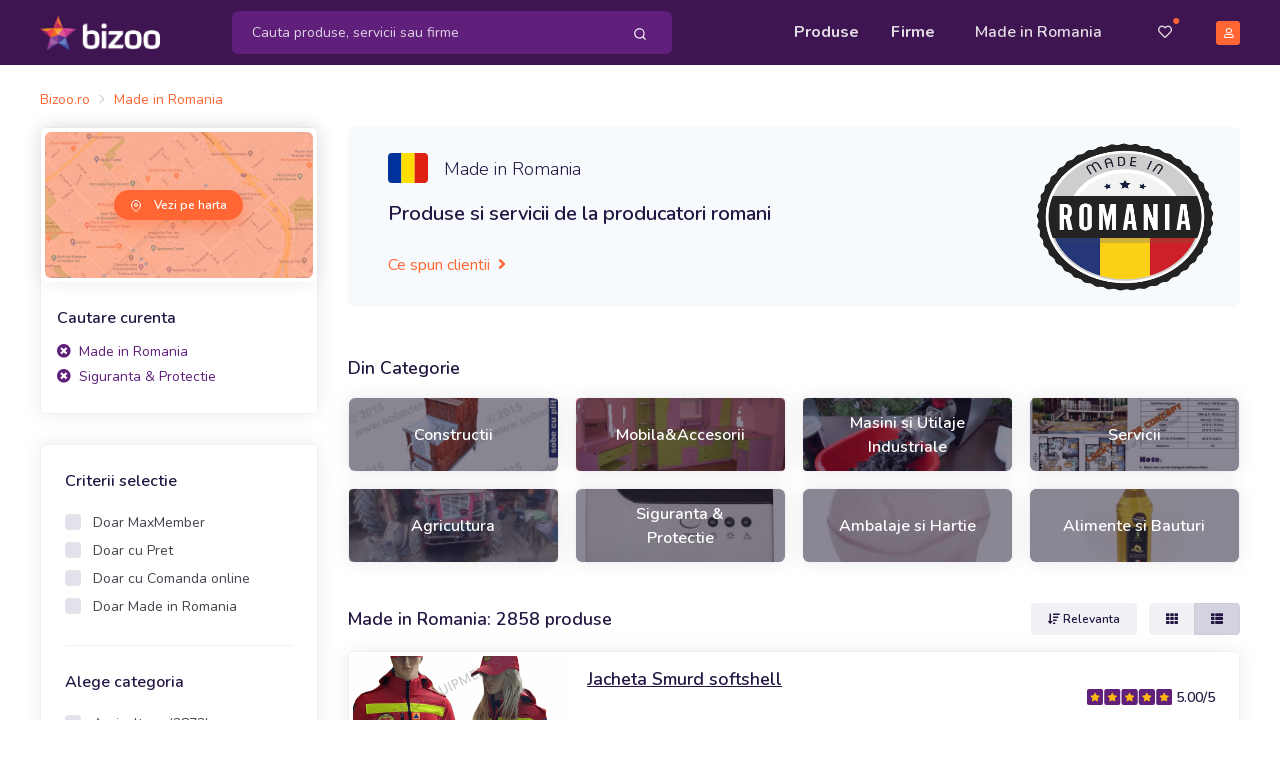

--- FILE ---
content_type: text/html; charset=UTF-8
request_url: https://www.bizoo.ro/made-in-romania/siguranta-protectie/
body_size: 22452
content:
<!DOCTYPE html>
<html lang="en">
<head>
    <meta charset="utf-8">
    <meta name="viewport" content="width=device-width, initial-scale=1, shrink-to-fit=no">
    <title>Made in Romania - Preturi producatori, distribuitori - Bizoo.ro</title>
	<meta name="description" content="Made in Romania de la producatori, distribuitori directi prezenti pe Bizoo.ro. Descoperiti  la preturi reduse (2858 produse)" />
	<meta name="distribution" content="global" />
	
	
	<meta name="robots" content="index,follow" />
	
	<link rel="next" href="https://www.bizoo.ro/made-in-romania/siguranta-protectie/start-10/10/" />
	<meta name="verify-v1" content="7zmD0T8MGmg8Rk2tGVH5gEhJwmgmhkMtavBGyaEOjVQ=" />
	<meta name="y_key" content="12d6d6db702edd37" />
	<meta name="language" content="ro" />
	<meta name="rating" content="general" />
	<meta name="publisher" content="bizoo.ro" />
	<meta name="copyright" content="Copyright (c) Bizoo.ro" />
	
	<script async src="https://pagead2.googlesyndication.com/pagead/js/adsbygoogle.js"></script>
	<!-- Preloader -->
    <style>
        @keyframes hidePreloader {
            0% {
                width: 100%;
                height: 100%;
            }

            100% {
                width: 0;
                height: 0;
            }
        }

        body>div.preloader {
            position: fixed;
            background: white;
            width: 100%;
            height: 100%;
            z-index: 1071;
            opacity: 0;
            transition: opacity .5s ease;
            overflow: hidden;
            pointer-events: none;
            display: flex;
            align-items: center;
            justify-content: center;
        }

        body:not(.loaded)>div.preloader {
            opacity: 1;
        }

        body:not(.loaded) {
            overflow: hidden;
        }

        body.loaded>div.preloader {
            animation: hidePreloader .5s linear .5s forwards;
        }
    </style>
    <script>
        window.addEventListener("load", function() {
            setTimeout(function() {
                document.querySelector('body').classList.add('loaded');
            }, 300);
        });
		var baseurl = "https://www.bizoo.ro";
    </script>
    <!-- Favicon -->
    <link rel="icon" href="https://www.bizoo.ro/favicon.ico">
    <link rel="stylesheet" href="https://www.bizoo.ro/skins/assets/libs/@fortawesome/fontawesome-free/css/all.min.css">
	
    <!-- Bizoo CSS -->
	
	
		<link href="https://fonts.googleapis.com/css2?family=Shadows+Into+Light&display=swap" rel="stylesheet">
		<link rel="stylesheet" href="https://www.bizoo.ro/skins/assets/libs/swiper/dist/css/swiper.min.css">
		<link rel="stylesheet" href="https://www.bizoo.ro/skins/assets/libs/@fancyapps/fancybox/dist/jquery.fancybox.min.css">
		<link rel="stylesheet" href="https://www.bizoo.ro/skins/assets/css/15_bizoo-website.css" id="stylesheet">
	
	<!-- Core JS  -->
	<script src="https://www.bizoo.ro/skins/assets/libs/jquery/dist/jquery.min.js"></script>
	<script type="text/javascript" src="https://www.bizoo.ro/skins/assets/libs/jquery-ui/jquery-ui.min.js"></script>
	<link rel="stylesheet" type="text/css" href="https://www.bizoo.ro/skins/assets/libs/jquery-ui/jquery-ui.min.css" media="all" />
	<script src="https://www.bizoo.ro/skins/assets/libs/bootstrap/dist/js/bootstrap.bundle.min.js"></script>
	<script src="https://www.bizoo.ro/skins/assets/libs/svg-injector/dist/svg-injector.min.js"></script>
	<script src="https://www.bizoo.ro/skins/assets/libs/feather-icons/dist/feather.min.js"></script>
	<!-- <script src="https://www.bizoo.ro/skins/assets/libs/jquery.scrollbar/jquery.scrollbar.min.js"></script> -->
	<!-- <script src="https://www.bizoo.ro/skins/assets/libs/simplebar/dist/simplebar.min.js"></script> -->
	<!-- Optional JS -->
	<script src="https://www.bizoo.ro/skins/assets/libs/in-view/dist/in-view.min.js"></script>
	<script src="https://www.bizoo.ro/skins/assets/libs/sticky-kit/dist/sticky-kit.min.js"></script>
	<script src="https://www.bizoo.ro/skins/assets/libs/imagesloaded/imagesloaded.pkgd.min.js"></script>
	<script src="https://www.bizoo.ro/skins/assets/libs/crypto-js.min.js"></script>
	<script src="https://www.bizoo.ro/skins/assets/libs/moment/moment.js"></script>
	<script src="https://www.bizoo.ro/skins/assets/libs/daterangepicker/daterangepicker.js"></script>
	<link rel="stylesheet" href="https://www.bizoo.ro/skins/assets/libs/daterangepicker/daterangepicker.css" id="stylesheet">
	<script src="https://www.bizoo.ro/skins/assets/libs/intervalpicker.js"></script>
	<link rel="stylesheet" href="https://www.bizoo.ro/skins/assets/css/15_bizoo-over.css" id="stylesheet">
	
	
	

</head>
<body >
 

	 <header class="static" id="header-main">
        <!-- Navbar -->
        <nav class="navbar navbar-main py-lg-1 navbar-expand-lg navbar-dark bg-dark-primary" id="navbar-main">
            <div class="container border-0 container-lg">
                <!-- Brand -->
                <a class="navbar-brand navbar-img-brand mr-5 ml-n3 ml-lg-0" href="https://www.bizoo.ro">
                    <img alt="Image placeholder" src="https://www.bizoo.ro/skins/assets/img/brand/light.png" id="navbar-logo">
                </a>
                <!-- Toggler -->
                <button class="navbar-toggler mr-n4 mr-lg-0c" type="button" data-toggle="collapse" data-target="#navbar-main-collapse" aria-controls="navbar-main-collapse" aria-expanded="false" aria-label="Toggle navigation">
                    <span class="navbar-toggler-icon"></span>
                </button>
                <!-- Collapse -->
                <div class="collapse navbar-collapse navbar-collapse-overlay" id="navbar-main-collapse">
                    <!-- Collapse header  -->
                    <div class="position-relative">
                        <!-- Toggler -->
                        <button class="navbar-toggler" type="button" data-toggle="collapse" data-target="#navbar-main-collapse" aria-controls="navbar-main-collapse" aria-expanded="false" aria-label="Toggle navigation">
                            <i data-feather="x"></i>
                        </button>
                    </div>
                    <!-- Search form -->
                    <form class="search-dropdown form-inline form-dark position-relative flex-fill mx-3 mx-lg-4 order-lg-1 d-none d-lg-block" style="max-width: 440px;" action="https://www.bizoo.ro/search_process.php" method="get" id="search-form">
						<input type="hidden" name="ls" value="1" />
						<input type="hidden" name="realm" value="1" />
                        <div class="input-group input-group-merge w-100 rounded-lg bg-primary">
                            <input type="text" id="keywords" name="keywords" class="search-control form-control border-0 bg-transparent flex-grow-1 py-2 keywords-field-search" placeholder="Cauta produse, servicii sau firme" value="" autocomplete="off"  >
                            <div class="input-group-append ">
                                <span class="input-group-text border-0 bg-transparent py-0 pl-2 pr-1">
                                    <button type="button" class="btn btn-sm btn-link text-white py-2 btn-search-top-d">
                                        <i data-feather="search"></i>
                                    </button>
                                </span>
                            </div>
                        </div>
					
                        <div class="search-dropdown-menu search-dropdown-div hidden1">
                            <div class="row">
                                <div class="col-sm-6">
                                    <h6 class="text-xs text-muted font-weight-bolder text-uppercase ls-1">Produse si Servicii</h6>
                                    <ul class="list-unstyled mb-0">
                                       <li class="single-prods-autocomplete">
									   </li>
									   <div class="search-dropdown-prods">
									   </div>
                                    </ul>
                                </div>
                                <div class="col-sm-6">
                                    <h6 class="text-xs text-muted font-weight-bolder text-uppercase ls-1">Firme</h6>
                                    <ul class="list-unstyled mb-0 search-dropdown-firme">
                                        
                                    </ul>
                                    <h6 class="text-xs text-muted font-weight-bolder text-uppercase ls-1 mt-5 search-dropdown-cats-title">Mergi direct la categoria</h6>
                                    <ul class="list-unstyled mb-0 search-dropdown-cats">
                                        
                                    </ul>
                                </div>
                            </div>
                        </div>
                   </form>
                    <!-- Left menu -->
                    <ul class="navbar-nav order-lg-2 ml-lg-auto">
                        <!-- Browse menu -->
                        <li class="nav-item">
                            <a class="nav-link font-weight-bolder" href="https://www.bizoo.ro/vanzare/">
                                <i class="fas fa-list-alt d-lg-none mr-2"></i>Produse
                            </a>
                        </li>
                        <li class="nav-item">
                            <a class="nav-link font-weight-bolder" href="https://www.bizoo.ro/companii/">
                                <i class="fas fa-store d-lg-none mr-2"></i>Firme
                            </a>
                        </li>
						<li class="nav-item ">
						<a class="nav-link px-lg-4" href="https://www.bizoo.ro/made-in-romania">
							<i class="fas fa-map-marked-alt d-lg-none mr-2"></i>Made in Romania
						</a>
					</li>
                    </ul>
                    <!-- Right menu -->
                    <ul class="navbar-nav align-items-lg-center ml-lg-3 order-lg-3">
                        <li class="nav-item d-none d-lg-block favorite-dropdown-menu-container dropdown has_favorites ">
                            <a href="javascript:;" class="nav-link nav-link-icon text-sm pl-3 pr-2 mr-2 position-relative a-favorite-header" id="a-favorite-header" data-toggle="dropdown" aria-haspopup="true" aria-expanded="false" data-offset="0">
                                <i class="far fa-heart"></i>
                                <span class="text-warning position-absolute top-1 right-0 has_favorites ">●</span>
                            </a>
							<div class="dropdown-menu dropdown-menu-right favorite-dropdown-menu custom-scroll hidden1">
								
							</div>
                        </li>
                        <li class="nav-item d-none d-lg-block cart-not-empty hidden1">
                            <a class="nav-link font-weight-bolder text-sm pr-0 position-relative" href="https://www.bizoo.ro/cart.php">
                                <i class="fas fa-shopping-cart"></i>
                                <span class="text-warning position-absolute top-1 right-0 cart-not-empty hidden1">●</span>
                            </a>
                        </li>
                        <li class="nav-item pr-3 d-lg-none cart-not-empty hidden1">
                            <a class="nav-link font-weight-bolder" href="https://www.bizoo.ro/cart.php">
								<i class="fas fa-shopping-cart d-lg-none mr-2"></i>Cos de cumparaturi
								<span class="text-warning position-relative top-n2 cart-not-empty hidden1">●</span>
							</a>
                        </li>
                       <li class="nav-item pr-3 d-lg-none has_favorites ">
							<a class="nav-link font-weight-bolder fav-mobile-menu" href="javascript:;">
								<i class="fas fa-heart d-lg-none mr-2"></i>Favorite
								<span class="text-warning position-relative top-n2 has_favorites ">●</span>
							</a>
						</li>
						
						<li class="dropdown-divider d-lg-none"></li>
						<li class="nav-item pr-3 d-lg-none">
							<a class="nav-link font-weight-bolder" href="https://www.bizoo.ro/home.php">
								<i class="fas fa-user d-lg-none mr-2"></i>Contul meu
							</a>
						</li>
						<li class="nav-item pr-3">
							<a class="nav-link font-weight-bolder d-lg-none" href="https://www.bizoo.ro/contact.php">
								<i class="fas fa-envelope d-lg-none mr-2"></i>Contact
							</a>
						</li>
					
                     
                        <li class="nav-item d-none d-lg-block">
                            <a class="nav-link nav-link-icon position-relative pr-lg-0" href="https://www.bizoo.ro/home.php">
                                <span class="avatar avatar-xs bg-warning">
                                    <i class="far fa-user"></i>
                                </span>
                            </a>
                        </li>
                    </ul>
					<hr class="my-3 d-lg-none" style="opacity: .2;" />
					<div class="d-lg-none px-4 py-0 text-center">
						
						
							<a href="https://www.bizoo.ro/register1.php" class="btn btn-block btn-sm btn-warning">
								Creeaza cont
							</a>
						
					</div>
                </div>
            </div>
        </nav>
        <!-- Search form -->
        <div class="bg-dark-primary pt-2 pb-3 d-lg-none">
            <form class="search-dropdown form-inline form-dark position-relative flex-fill mx-3" action="https://www.bizoo.ro/search_process.php" method="get" id="search-form-m">
				<input type="hidden" name="ls" value="1" />
				<input type="hidden" name="realm" value="1" />
                <div class="input-group input-group-merge w-100 rounded-lg bg-primary">
                    <!-- Input -->
                    <input type="text" name="keywords" class="search-control form-control border-0 bg-transparent flex-grow-1 py-2 keywords-field-search" aria-label="Search" value="" placeholder="Cauta produse, servicii sau firme" autocomplete="off" >
                    <!-- Append -->
                    <div class="input-group-append ">
                        <span class="input-group-text border-0 bg-transparent py-0 pl-2 pr-1">
                            <button type="button" class="btn btn-sm btn-link text-white py-2 btn-search-top-m">
                                <i data-feather="search"></i>
                            </button>
                        </span>
                    </div>
                </div>
				<div class="search-dropdown-menu search-dropdown-div hidden1">
					<div class="row">
						<div class="col-sm-6">
							<h6 class="text-xs text-muted font-weight-bolder text-uppercase ls-1">Produse si Servicii</h6>
							<ul class="list-unstyled mb-0">
								<li class="single-prods-autocomplete">
								</li>
							   <div class="search-dropdown-prods">
							   </div>
							</ul>
						</div>
						<div class="col-sm-6">
							<h6 class="text-xs text-muted font-weight-bolder text-uppercase ls-1 mt-3 search-dropdown-cats-title">Mergi direct la categoria</h6>
							<ul class="list-unstyled mb-0 search-dropdown-cats">
								
							</ul>
							<h6 class="text-xs text-muted font-weight-bolder text-uppercase ls-1 mt-3">Firme</h6>
							<ul class="list-unstyled mb-0 search-dropdown-firme">
								
							</ul>
						</div>
					</div>
				</div>
            </form>
        </div>
    </header>
	<script>
	$(document).ready(function() { 
		$(document).on("click", ".btn-search-top-d", function() {
			$("#search-form").submit();
		});
		$(document).on("click", ".btn-search-top-m", function() {
			$("#search-form-m").submit();
		});
		$(document).on("keyup", ".keywords-field-search", function(e) {
			do_autocomplete_search($(this));
		});
		$(document).on("click", ".keywords-field-search", function(e) {
			do_autocomplete_search($(this));
		});
	});
	
	</script>
	
	
<!-- Main content -->
<div class="pt-3 py-md-4">

	<div class="container container-lg">
	<nav aria-label="breadcrumb" class="mb-3 d-none d-lg-block">
		<ol class="breadcrumb breadcrumb-sm breadcrumb-links p-0">
			<li class="breadcrumb-item"><div itemscope itemtype="http://schema.org/BreadcrumbList"><span itemprop="itemListElement" itemscope itemtype="http://schema.org/ListItem"><a href="https://www.bizoo.ro" title="Bizoo.ro" itemprop="item" class="text-sm"><span itemprop="name">Bizoo.ro</span></a><meta itemprop="position" content="1" /></span></div></li><li class="breadcrumb-item"><div itemscope itemtype="http://schema.org/BreadcrumbList"><span itemprop="itemListElement" itemscope itemtype="http://schema.org/ListItem"><a href="https://www.bizoo.ro/made-in-romania/" title="Made in Romania" itemprop="item"><span itemprop="name" class="text-sm">Made in Romania</span></a><meta itemprop="position" content="2" /></span></div></li>
		</ol>
	</nav>
		<!-- Filters -->
		<div class="row mx-n1 d-lg-none mb-3">
			<div class="col-4 col-md-4 px-1">
				<button class="btn btn-block btn-xs btn-neutral" type="button" data-toggle="collapse" data-target="#mobileFitlers" aria-controls="mobileFitlers" aria-expanded="false" aria-label="Toggle navigation">Filtre</button>
			</div>
			
				<div class="col col-md-4 col-md-4 px-1">
					
						<a href="https://www.bizoo.ro/made-in-romania/siguranta-protectie/h/" rel="nofollow" class="btn btn-block btn-xs btn-neutral btn-icon">
							<span class="btn-inner--icon">
								<i class="fas fa-map"></i>
							</span>
							<span class="btn-inner--text">Harta</span>
						</a>
					
				</div>
			
				
				<div class="col-auto px-1 ml-auto">
					<!-- View mode -->
					<div class="btn-group" role="group" aria-label="view mode">
						<a href="javascript:;" class="btn btn-xs btn-secondary view-grid ">
							<i class="fas fa-th"></i>
						</a>
						<a href="javascript:;" class="btn btn-xs btn-secondary view-list active">
							<i class="fas fa-th-list"></i>
						</a>
					</div>
				</div>
				
			
		</div>
		<div class="row">
		
			<div class="col-lg-3">
				<div class="d-lg-block collapse" id="mobileFitlers">
				
					<!-- Filtre -->
					<div class="card">
						<div class="">
							<!-- Map -->
							
								<div class="card border-0 text-white mb-0">
									<div class="p-1">
										<div class="position-relative">
											<img src="https://www.bizoo.ro/skins/assets/img/website/map.jpg" class="card-img" alt="map-search">
											<span class="mask bg-warning opacity-5"></span>
										</div>
									</div>
									<div class="card-img-overlay d-flex align-items-center justify-content-center">
										<a href="https://www.bizoo.ro/made-in-romania/siguranta-protectie/h/" rel="nofollow" class="btn btn-xs btn-warning btn-icon rounded-pill border-0 shadow-warning">
											<span class="btn-inner--icon"><i data-feather="map-pin"></i></span>
											<span class="btn-inner--text">Vezi pe harta</span>
										</a>
									</div>
								</div>
							
						</div>
						
							
								<div class="card-body px-3">
									<div class="">
										<div class="row align-items-center">
											<div class="col">
												<span class="h6 mb-0">Cautare curenta</span>
											</div>
										</div>
										<!-- Filtre active -->
										<div class="mt-2">
										
											<div>
												<a rel="nofollow" href="javascript:void(0);" class="text-sm text-primary">
													<i class="fas fa-times-circle mr-1"></i>
													Made in Romania
												</a>
											</div>
										
											<div>
												<a rel="nofollow" href="/made-in-romania/" class="text-sm text-primary">
													<i class="fas fa-times-circle mr-1"></i>
													Siguranta & Protectie
												</a>
											</div>
										
										</div>
									</div>
								</div>
							
						
					</div>
					
					
					
						
					<div class="card">
						<div class="card-body pb-0">
							
							<div class="mb-4 pb-4 border-bottom">
								<h6 class="mb-3">Criterii selectie</h6>
								
									
										<div class="custom-control custom-checkbox">
											<input type="checkbox" class="custom-control-input" id="just-max-filter">
											<label class="custom-control-label text-sm lh-200" for="just-max-filter"> Doar MaxMember</label>
										</div>
									
								
								
									
										<div class="custom-control custom-checkbox">
											<input type="checkbox" class="custom-control-input" id="just-price-filter">
											<label class="custom-control-label text-sm lh-200" for="just-price-filter"> Doar cu Pret</label>
										</div>
									
								
								
									
										<div class="custom-control custom-checkbox">
											<input type="checkbox" class="custom-control-input" id="just-shop-filter">
											<label class="custom-control-label text-sm lh-200" for="just-shop-filter"> Doar cu Comanda online</label>
										</div>
									
								
								
									
										<div class="custom-control custom-checkbox">
											<input type="checkbox" class="custom-control-input" id="just-mri-filter">
											<label class="custom-control-label text-sm lh-200" for="just-mri-filter"> Doar Made in Romania</label>
										</div>
									
								
							</div>
							
								<div class="mb-4 pb-4 border-bottom">
									<h6 class="mb-3">Alege categoria</h6>
									<div class="custom-control custom-checkbox"><input type="checkbox" class="custom-control-input input-with-data-url-0" id="base-cats-1" data-url="/made-in-romania/agricultura/"><label class="custom-control-label text-sm lh-200" for="base-cats-1"> Agricultura (2873)</label></div><div class="custom-control custom-checkbox"><input type="checkbox" class="custom-control-input input-with-data-url-0" id="base-cats-667" data-url="/made-in-romania/alimente-si-bauturi/"><label class="custom-control-label text-sm lh-200" for="base-cats-667"> Alimente si Bauturi (2646)</label></div><div class="custom-control custom-checkbox"><input type="checkbox" class="custom-control-input input-with-data-url-0" id="base-cats-1534" data-url="/made-in-romania/ambalaje-si-hartie/"><label class="custom-control-label text-sm lh-200" for="base-cats-1534"> Ambalaje si Hartie (2838)</label></div><div class="custom-control custom-checkbox"><input type="checkbox" class="custom-control-input input-with-data-url-0" id="base-cats-145" data-url="/made-in-romania/auto-barci-vehicule/"><label class="custom-control-label text-sm lh-200" for="base-cats-145"> Auto& Barci& Vehicule (1402)</label></div><div class="custom-control custom-checkbox"><input type="checkbox" class="custom-control-input input-with-data-url-0" id="base-cats-1382" data-url="/made-in-romania/bagaje-genti-valize/"><label class="custom-control-label text-sm lh-200" for="base-cats-1382"> Bagaje, Genti & Valize (212)</label></div><div class="custom-control custom-checkbox"><input type="checkbox" class="custom-control-input input-with-data-url-0" id="base-cats-1474" data-url="/made-in-romania/birotica-papetarie/"><label class="custom-control-label text-sm lh-200" for="base-cats-1474"> Birotica&Papetarie (551)</label></div><div class="custom-control custom-checkbox"><input type="checkbox" class="custom-control-input input-with-data-url-0" id="base-cats-824" data-url="/made-in-romania/cadouri-artizanat/"><label class="custom-control-label text-sm lh-200" for="base-cats-824"> Cadouri / Artizanat (2099)</label></div><div class="custom-control custom-checkbox"><input type="checkbox" class="custom-control-input input-with-data-url-0" id="base-cats-987" data-url="/made-in-romania/casa-si-gradina/"><label class="custom-control-label text-sm lh-200" for="base-cats-987"> Casa si Gradina (1598)</label></div><div class="custom-control custom-checkbox"><input type="checkbox" class="custom-control-input input-with-data-url-0" id="base-cats-1801" data-url="/made-in-romania/ceasuri-bijuterii-optice/"><label class="custom-control-label text-sm lh-200" for="base-cats-1801"> Ceasuri, Bijuterii, Optice (572)</label></div><div class="custom-control custom-checkbox"><input type="checkbox" class="custom-control-input input-with-data-url-0" id="base-cats-434" data-url="/made-in-romania/constructii/"><label class="custom-control-label text-sm lh-200" for="base-cats-434"> Constructii (12876)</label></div><div class="custom-control custom-checkbox"><input type="checkbox" class="custom-control-input input-with-data-url-0" id="base-cats-1318" data-url="/made-in-romania/corpuri-de-iluminat/"><label class="custom-control-label text-sm lh-200" for="base-cats-1318"> Corpuri de Iluminat (791)</label></div><div class="custom-control custom-checkbox"><input type="checkbox" class="custom-control-input input-with-data-url-0" id="base-cats-525" data-url="/made-in-romania/electrice/"><label class="custom-control-label text-sm lh-200" for="base-cats-525"> Electrice (1348)</label></div><div class="custom-control custom-checkbox"><input type="checkbox" class="custom-control-input input-with-data-url-0" id="base-cats-921" data-url="/made-in-romania/electrocasnice/"><label class="custom-control-label text-sm lh-200" for="base-cats-921"> Electrocasnice (120)</label></div><div class="custom-control custom-checkbox"><input type="checkbox" class="custom-control-input input-with-data-url-0" id="base-cats-399" data-url="/made-in-romania/electronice-it/"><label class="custom-control-label text-sm lh-200" for="base-cats-399"> Electronice & IT (645)</label></div><div class="custom-control custom-checkbox"><input type="checkbox" class="custom-control-input input-with-data-url-0" id="base-cats-605" data-url="/made-in-romania/energie/"><label class="custom-control-label text-sm lh-200" for="base-cats-605"> Energie (561)</label></div><div class="custom-control custom-checkbox"><input type="checkbox" class="custom-control-input input-with-data-url-0" id="base-cats-2381" data-url="/made-in-romania/imobiliare/"><label class="custom-control-label text-sm lh-200" for="base-cats-2381"> Imobiliare (346)</label></div><div class="custom-control custom-checkbox"><input type="checkbox" class="custom-control-input input-with-data-url-0" id="base-cats-1607" data-url="/made-in-romania/imprimare-publicare/"><label class="custom-control-label text-sm lh-200" for="base-cats-1607"> Imprimare & Publicare (1586)</label></div><div class="custom-control custom-checkbox"><input type="checkbox" class="custom-control-input input-with-data-url-0" id="base-cats-327" data-url="/made-in-romania/industria-chimica/"><label class="custom-control-label text-sm lh-200" for="base-cats-327"> Industria Chimica (1353)</label></div><div class="custom-control custom-checkbox"><input type="checkbox" class="custom-control-input input-with-data-url-0" id="base-cats-1877" data-url="/made-in-romania/jucarii/"><label class="custom-control-label text-sm lh-200" for="base-cats-1877"> Jucarii (238)</label></div><div class="custom-control custom-checkbox"><input type="checkbox" class="custom-control-input input-with-data-url-0" id="base-cats-1191" data-url="/made-in-romania/masini-si-utilaje-industriale/"><label class="custom-control-label text-sm lh-200" for="base-cats-1191"> Masini si Utilaje Industriale (4043)</label></div><div class="custom-control custom-checkbox"><input type="checkbox" class="custom-control-input input-with-data-url-0" id="base-cats-636" data-url="/made-in-romania/mediu/"><label class="custom-control-label text-sm lh-200" for="base-cats-636"> Mediu (785)</label></div><div class="custom-control custom-checkbox"><input type="checkbox" class="custom-control-input input-with-data-url-0" id="base-cats-707" data-url="/made-in-romania/mobila-accesorii/"><label class="custom-control-label text-sm lh-200" for="base-cats-707"> Mobila&Accesorii (5236)</label></div><div class="custom-control custom-checkbox"><input type="checkbox" class="custom-control-input input-with-data-url-0" id="base-cats-47" data-url="/made-in-romania/moda-articole-vestimentare/"><label class="custom-control-label text-sm lh-200" for="base-cats-47"> Moda / Articole Vestimentare (2365)</label></div><div class="custom-control custom-checkbox"><input type="checkbox" class="custom-control-input input-with-data-url-0" id="base-cats-869" data-url="/made-in-romania/produse-cosmetica-medicala/"><label class="custom-control-label text-sm lh-200" for="base-cats-869"> Produse Cosmetica &Medicala (1524)</label></div><div class="custom-control custom-checkbox"><input type="checkbox" class="custom-control-input input-with-data-url-0" id="base-cats-1430" data-url="/made-in-romania/produse-feroase-neferoase/"><label class="custom-control-label text-sm lh-200" for="base-cats-1430"> Produse Feroase & Neferoase (715)</label></div><div class="custom-control custom-checkbox"><input type="checkbox" class="custom-control-input input-with-data-url-0" id="base-cats-1733" data-url="/made-in-romania/produse-textile-si-din-piele/"><label class="custom-control-label text-sm lh-200" for="base-cats-1733"> Produse Textile si din Piele (1228)</label></div><div class="custom-control custom-checkbox"><input type="checkbox" class="custom-control-input input-with-data-url-0" id="base-cats-200" data-url="/made-in-romania/servicii/"><label class="custom-control-label text-sm lh-200" for="base-cats-200"> Servicii (3836)</label></div><div class="custom-control custom-checkbox"><input type="checkbox" class="custom-control-input input-with-data-url-0" id="base-cats-1623" data-url="/made-in-romania/siguranta-protectie/"><label class="custom-control-label text-sm lh-200" for="base-cats-1623"> Siguranta & Protectie (2860)</label></div><div class="custom-control custom-checkbox"><input type="checkbox" class="custom-control-input input-with-data-url-0" id="base-cats-1643" data-url="/made-in-romania/sport-divertisment/"><label class="custom-control-label text-sm lh-200" for="base-cats-1643"> Sport & Divertisment (571)</label></div><div class="custom-control custom-checkbox"><input type="checkbox" class="custom-control-input input-with-data-url-0" id="base-cats-651" data-url="/made-in-romania/stocuri-disponibile/"><label class="custom-control-label text-sm lh-200" for="base-cats-651"> Stocuri Disponibile (14)</label></div><div class="custom-control custom-checkbox"><input type="checkbox" class="custom-control-input input-with-data-url-0" id="base-cats-1704" data-url="/made-in-romania/telecomunicatii/"><label class="custom-control-label text-sm lh-200" for="base-cats-1704"> Telecomunicatii (106)</label></div><div class="custom-control custom-checkbox"><input type="checkbox" class="custom-control-input input-with-data-url-0" id="base-cats-1896" data-url="/made-in-romania/transport/"><label class="custom-control-label text-sm lh-200" for="base-cats-1896"> Transport (248)</label></div><div class="custom-control custom-checkbox"><input type="checkbox" class="custom-control-input input-with-data-url-0" id="base-cats-2370" data-url="/made-in-romania/turism/"><label class="custom-control-label text-sm lh-200" for="base-cats-2370"> Turism (120)</label></div>
								</div>
							
							
							<div class="mb-4 pb-4 border-bottom">
								<!-- Title -->
								<h6 class="mb-3">Judet</h6>
								
									
										<div class="custom-control custom-checkbox">
											<input type="checkbox" name="state-filter" class="custom-control-input filter-state-anchor" id="filter-state-10" data-link="https://www.bizoo.ro/made-in-romania/siguranta-protectie/bucuresti-judet-10/" data-id="10" data-nice-url-name="bucuresti" >
											<label class="custom-control-label text-sm lh-200" for="filter-state-10"> Bucuresti </label>
										</div>
									
										<div class="custom-control custom-checkbox">
											<input type="checkbox" name="state-filter" class="custom-control-input filter-state-anchor" id="filter-state-40" data-link="https://www.bizoo.ro/made-in-romania/siguranta-protectie/valcea-judet-40/" data-id="40" data-nice-url-name="valcea" >
											<label class="custom-control-label text-sm lh-200" for="filter-state-40"> Valcea </label>
										</div>
									
										<div class="custom-control custom-checkbox">
											<input type="checkbox" name="state-filter" class="custom-control-input filter-state-anchor" id="filter-state-4" data-link="https://www.bizoo.ro/made-in-romania/siguranta-protectie/bacau-judet-4/" data-id="4" data-nice-url-name="bacau" >
											<label class="custom-control-label text-sm lh-200" for="filter-state-4"> Bacau </label>
										</div>
									
										<div class="custom-control custom-checkbox">
											<input type="checkbox" name="state-filter" class="custom-control-input filter-state-anchor" id="filter-state-29" data-link="https://www.bizoo.ro/made-in-romania/siguranta-protectie/mures-judet-29/" data-id="29" data-nice-url-name="mures" >
											<label class="custom-control-label text-sm lh-200" for="filter-state-29"> Mures </label>
										</div>
									
								   
								<input type="text" class="form-control filter-state" name="filter-state" id="filter-state" placeholder="Cauta judet" autocomplete="off">
								<input type="hidden" id="filter-state_id" value=""/>
							</div>
							
							
							
							
							<div class="px-4 pb-4 d-md-none">
								<button type="button" class="btn btn-block btn-warning btn-apply-filters-mobile">Aplica filtre</button>
							</div>
						</div>
					</div>
					
						<ins class="adsbygoogle" style="display:block" data-ad-client="ca-pub-2048154800767294" data-ad-slot="2034536728" data-ad-format="auto" data-full-width-responsive="true"></ins><script>$(document).ready(function() {(adsbygoogle = window.adsbygoogle || []).push({});});</script>
					
					
					
						
					
					<!-- Banner -->
					<div class="banner banner-vertical rounded">
						<!--<img src="../../assets/img/website/banner-2.jpg" class="img-fluid img-center rounded" alt="...">-->
					</div>
				
				</div>
				
			</div>
			<div class="col-lg-9 search-right-div">
				
					<!-- Banner -->
                    <div class="d-sm-flex justify-content-between align-items-center overflow-hidden rounded-lg mb-5" style="background: #f6fafd;">
                        <div class="py-4 my-2 my-md-0 py-md-2 px-4 ml-md-3 text-center text-sm-left">
                            <div class="d-flex align-items-center mb-3">
                                <div class="pr-3">
                                    <img src="https://www.bizoo.ro/skins/assets/img/svg/icons/ro.svg" class="rounded mt-n1" style="height: 30px;" />
                                </div>
                                <div class="">
                                    <h4 class="font-weight-light mb-0">
                                        Made in Romania
                                    </h4>
                                </div>
                            </div>
                            <h3 class="mb-4">
                                Produse si servicii de la producatori romani
                            </h3>
                            <a class="text-warning" href="https://www.bizoo.ro#ce-spun-clientii">Ce spun clientii <i class="fas fa-angle-right ml-1"></i></a>
                        </div>
                        <img class="d-block ml-auto" src="https://www.bizoo.ro/skins/assets/img/website/made-in-romania.png" alt="" style="height: 180px;padding: 15px 25px 15px;">
                    </div>
				
				
	<div class="mb-4 d-none d-lg-block">
		<h6 class="h5 mb-3">Din Categorie</h6>
		<div class="row mx-lg-n2">
			
				<div class="col-6 col-sm-4 col-lg-3 px-2">
					<div class="card hover-scale-105 mb-3 position-relative zindex-100" style="height: 75px;">
						<!-- Mask -->
						<span class="mask bg-section-dark opacity-5 zindex-100"></span>
						<!-- Image -->
						<img src="https://images0.bizoo.eu/image/img360/sale/2017/1/11/Soba-de-teracota-cu-plita-scurta_3789081_1484135980.gif" class="img-as-bg rounded" alt="Constructii" />
						<!-- Overlay -->
						<div class="card-img-overlay d-flex align-items-center text-center zindex-101">
							<div class="col h-100 p-2 d-flex align-items-center justify-content-center position-relative">
								<a href="https://www.bizoo.ro/made-in-romania/constructii/" class="h6 stretched-link text-white mb-0">
									Constructii <span class="font-weight-500 text-xs"></span>
								</a>
							</div>
						</div>
					</div>
				</div>
			
				<div class="col-6 col-sm-4 col-lg-3 px-2">
					<div class="card hover-scale-105 mb-3 position-relative zindex-100" style="height: 75px;">
						<!-- Mask -->
						<span class="mask bg-section-dark opacity-5 zindex-100"></span>
						<!-- Image -->
						<img src="https://images7.bizoo.eu/image/img360/sale/2008/12/7/Mobila-camera-copii_884271_1228668297.jpg" class="img-as-bg rounded" alt="Mobila&Accesorii" />
						<!-- Overlay -->
						<div class="card-img-overlay d-flex align-items-center text-center zindex-101">
							<div class="col h-100 p-2 d-flex align-items-center justify-content-center position-relative">
								<a href="https://www.bizoo.ro/made-in-romania/mobila-accesorii/" class="h6 stretched-link text-white mb-0">
									Mobila&Accesorii <span class="font-weight-500 text-xs"></span>
								</a>
							</div>
						</div>
					</div>
				</div>
			
				<div class="col-6 col-sm-4 col-lg-3 px-2">
					<div class="card hover-scale-105 mb-3 position-relative zindex-100" style="height: 75px;">
						<!-- Mask -->
						<span class="mask bg-section-dark opacity-5 zindex-100"></span>
						<!-- Image -->
						<img src="https://images8.bizoo.eu/image/img360/sale/2025/2/22/Presa-ulei-la-rece-extractie-de-ulei-din-seminte-negrilica_13319491_1740235668.png" class="img-as-bg rounded" alt="Masini si Utilaje Industriale" />
						<!-- Overlay -->
						<div class="card-img-overlay d-flex align-items-center text-center zindex-101">
							<div class="col h-100 p-2 d-flex align-items-center justify-content-center position-relative">
								<a href="https://www.bizoo.ro/made-in-romania/masini-si-utilaje-industriale/" class="h6 stretched-link text-white mb-0">
									Masini si Utilaje Industriale <span class="font-weight-500 text-xs"></span>
								</a>
							</div>
						</div>
					</div>
				</div>
			
				<div class="col-6 col-sm-4 col-lg-3 px-2">
					<div class="card hover-scale-105 mb-3 position-relative zindex-100" style="height: 75px;">
						<!-- Mask -->
						<span class="mask bg-section-dark opacity-5 zindex-100"></span>
						<!-- Image -->
						<img src="https://images3.bizoo.eu/image/img360/sale/2024/2/20/Proiecte-case_b09_1708445823.jpg" class="img-as-bg rounded" alt="Servicii" />
						<!-- Overlay -->
						<div class="card-img-overlay d-flex align-items-center text-center zindex-101">
							<div class="col h-100 p-2 d-flex align-items-center justify-content-center position-relative">
								<a href="https://www.bizoo.ro/made-in-romania/servicii/" class="h6 stretched-link text-white mb-0">
									Servicii <span class="font-weight-500 text-xs"></span>
								</a>
							</div>
						</div>
					</div>
				</div>
			
				<div class="col-6 col-sm-4 col-lg-3 px-2">
					<div class="card hover-scale-105 mb-3 position-relative zindex-100" style="height: 75px;">
						<!-- Mask -->
						<span class="mask bg-section-dark opacity-5 zindex-100"></span>
						<!-- Image -->
						<img src="https://images1.bizoo.eu/image/img360/sale/2025/4/17/Tractor-U650-4x4-cu-troliu-Reghin-stare-impecabila_19431241_1744916491.jpg" class="img-as-bg rounded" alt="Agricultura" />
						<!-- Overlay -->
						<div class="card-img-overlay d-flex align-items-center text-center zindex-101">
							<div class="col h-100 p-2 d-flex align-items-center justify-content-center position-relative">
								<a href="https://www.bizoo.ro/made-in-romania/agricultura/" class="h6 stretched-link text-white mb-0">
									Agricultura <span class="font-weight-500 text-xs"></span>
								</a>
							</div>
						</div>
					</div>
				</div>
			
				<div class="col-6 col-sm-4 col-lg-3 px-2">
					<div class="card hover-scale-105 mb-3 position-relative zindex-100" style="height: 75px;">
						<!-- Mask -->
						<span class="mask bg-section-dark opacity-5 zindex-100"></span>
						<!-- Image -->
						<img src="https://images5.bizoo.eu/image/img360/sale/2025/3/16/Detector-Gaz-CH4-CD-64_t012232_1742144865.png" class="img-as-bg rounded" alt="Siguranta & Protectie" />
						<!-- Overlay -->
						<div class="card-img-overlay d-flex align-items-center text-center zindex-101">
							<div class="col h-100 p-2 d-flex align-items-center justify-content-center position-relative">
								<a href="https://www.bizoo.ro/made-in-romania/siguranta-protectie/" class="h6 stretched-link text-white mb-0">
									Siguranta & Protectie <span class="font-weight-500 text-xs"></span>
								</a>
							</div>
						</div>
					</div>
				</div>
			
				<div class="col-6 col-sm-4 col-lg-3 px-2">
					<div class="card hover-scale-105 mb-3 position-relative zindex-100" style="height: 75px;">
						<!-- Mask -->
						<span class="mask bg-section-dark opacity-5 zindex-100"></span>
						<!-- Image -->
						<img src="https://images6.bizoo.eu/image/img360/sale/2022/9/12/Butoaie-din-fibra-de-sticla-100-150-200-300-500-litri_671301_1662969056.jpg" class="img-as-bg rounded" alt="Ambalaje si Hartie" />
						<!-- Overlay -->
						<div class="card-img-overlay d-flex align-items-center text-center zindex-101">
							<div class="col h-100 p-2 d-flex align-items-center justify-content-center position-relative">
								<a href="https://www.bizoo.ro/made-in-romania/ambalaje-si-hartie/" class="h6 stretched-link text-white mb-0">
									Ambalaje si Hartie <span class="font-weight-500 text-xs"></span>
								</a>
							</div>
						</div>
					</div>
				</div>
			
				<div class="col-6 col-sm-4 col-lg-3 px-2">
					<div class="card hover-scale-105 mb-3 position-relative zindex-100" style="height: 75px;">
						<!-- Mask -->
						<span class="mask bg-section-dark opacity-5 zindex-100"></span>
						<!-- Image -->
						<img src="https://images9.bizoo.eu/image/img360/sale/2022/2/5/Ulei-de-floarea-soarelui-presat-la-rece-Soriol-1-l_t0481_1644079529.jpg" class="img-as-bg rounded" alt="Alimente si Bauturi" />
						<!-- Overlay -->
						<div class="card-img-overlay d-flex align-items-center text-center zindex-101">
							<div class="col h-100 p-2 d-flex align-items-center justify-content-center position-relative">
								<a href="https://www.bizoo.ro/made-in-romania/alimente-si-bauturi/" class="h6 stretched-link text-white mb-0">
									Alimente si Bauturi <span class="font-weight-500 text-xs"></span>
								</a>
							</div>
						</div>
					</div>
				</div>
			
		</div>
	</div>

				<!-- Search results -->
				<div class="mb-5">
					<!-- Title + Sorting -->
					<div class="row align-items-center mb-3">
						<div class="col-sm-8">
							<h6 class="h5 mb-0">Made in Romania: 2858 produse</h6>
							<div class="">
								<small class="text-muted font-weight-bolder" style="font-size: 82%;"> 
								
								</small>
							</div>
						</div>
						<div class="col-sm-4 text-right d-none d-lg-block">
							
							
								<div class="dropdown">
									<a href="#" class="btn btn-xs btn-secondary mr-2" role="button" data-toggle="dropdown" aria-haspopup="true" aria-expanded="false">
										<i class="fas fa-sort-amount-down"></i> Relevanta
									</a>
									<div class="dropdown-menu dropdown-menu-right">
										
											<a class="dropdown-item 1" onclick="do_user_order('user_order', '0');" href="javascript:;">
												Relevanta
											</a>
										
											<a class="dropdown-item " onclick="do_user_order('user_order', '1');" href="javascript:;">
												Cele mai vandute
											</a>
										
											<a class="dropdown-item " onclick="do_user_order('user_order', '2');" href="javascript:;">
												Cele mai noi
											</a>
										
											<a class="dropdown-item " onclick="do_user_order('user_order', '3');" href="javascript:;">
												Pret crescator
											</a>
										
											<a class="dropdown-item " onclick="do_user_order('user_order', '4');" href="javascript:;">
												Pret descrescator
											</a>
										
									</div>
								</div>
								<div class="btn-group" role="group" aria-label="view mode">
									<a href="javascript:;" class="btn btn-xs btn-secondary view-grid ">
										<i class="fas fa-th"></i>
									</a>
									<a href="javascript:;" class="btn btn-xs btn-secondary view-list active">
										<i class="fas fa-th-list"></i>
									</a>
								</div>
							
							
						</div>
					</div>
					<!-- Products -->
					
						
<div class="card mb-3">
	<div class="row no-gutters">
		<div class="col-lg-3 col-5 p-1">
			<a title="Jacheta Smurd softshell, Alexandria" href="https://adrianorem.bizoo.ro/vanzare/26296237/jacheta-smurd-softshell">
				<img src="https://images5.bizoo.eu/image/img360/sale/2023/3/4/Jacheta-SMURD-softshell_5289351_1677923475.png" alt="Jacheta Smurd softshell de la Adriano Equipments Srl" class="img-fit img-list card-img img-list-mobile">
			</a>
			
				<span class="d-lg-none badge badge-xs badge-success">Max</span>
			
		</div>
		<div class="col-lg-9 col-7">
			<div class="card-body px-3 pt-2 pb-3 pt-md-3 pl-md-3 pr-md-4">
				<!-- Title (xs) -->
				<div class="row align-items-center">
					<div class="col-12 col-md index-wom-comment">
						<a title="Jacheta Smurd softshell, Alexandria" href="https://adrianorem.bizoo.ro/vanzare/26296237/jacheta-smurd-softshell" class="h5 font-weight-semibold lh-130 mb-0 prod-name-link prod-name-mobile" >
							Jacheta Smurd softshell
						</a>
					</div>
					
					<div class="col-12 col-md-auto ml-auto d-flex align-items-center mt-2 mb-1 mb-md-0 search-price">
						
							<img src="https://www.bizoo.ro/skins/assets/img/svg/stars/dark/stars-5.svg" alt="5 stars: " style="height: 16px;">
							<a href="javascript:;" class="text-sm h6 mb-0 font-weight-bold ml-1">5.00/5</a>
						
					</div>
					
				</div>
				<!-- Title (lg) -->
				<!--<a href="https://adrianorem.bizoo.ro/vanzare/26296237/jacheta-smurd-softshell" class="h6 font-weight-semibold lh-130 d-block d-md-none mb-0">Jacheta Smurd softshell</a>-->
				<ul class="list-unstyled mb-3 mt-1 d-none d-lg-block d-md-block ul-review-search">
					<li class="d-flex">
					
						<div class="">
							<i class="fas fa-quote-right text-success mr-2"></i>
						</div>
						<div class="">
							<p class="text-md text-muted lh-150 mb-1 search-list-item">
								Bună ziua! Pentru o fată de 166 înălțime și 6
							</p>
						</div>
					
					</li>
				</ul>
				<div class="row align-items-center">
					<div class="col-6 col-sm-6 search-price">
						<span class="h6 d-block mb-0 search-price-mobile">360 lei</span>
					</div>
					<div class="col-6 d-sm-none text-right">
						
							<button type="button" class="btn btn-xs btn-secondary btn-icon-only add-to-cart" data-id="26296237">
								<i class="fas fa-shopping-cart"></i>
							</button>
						
						<button type="button" class="btn btn-xs btn-neutral add-to-favorite  btn-icon-only" data-id="26296237" data-tip="sale">
							<i class="fas fa-heart"></i>
						</button>
					</div>
				</div>
				<div class="row align-items-center d-lg-none mt-2">
					<div class="col-12 text-sm">
					Alexandria
					</div>
				</div>
				<div class="row align-items-center mb-hidden1">
					<div class="col-12 col-sm-5 ">
						<div class="pr-1">
							<a href="https://adrianorem.bizoo.ro">
								<span class="badge badge-xs badge-secondary font-weight-400">Adriano Equipments Srl</span>
							</a>
							
								<a href="https://www.bizoo.ro/maxmember">
									<span class="badge badge-xs badge-success">Max</span>
								</a>
							
						</div>
					</div>
					<div class="col-sm-4 d-none d-lg-block mb-hidden1 text-sm">
						Alexandria
					</div>
					<div class="col-sm-3 d-none d-lg-block mb-hidden1 text-right">
						
							<button type="button" class="btn btn-xs btn-secondary btn-icon-only add-to-cart" data-id="26296237">
								<i class="fas fa-shopping-cart"></i>
							</button>
						
						<button type="button" class="btn btn-xs btn-neutral add-to-favorite  btn-icon-only" data-id="26296237" data-tip="sale">
							<i class="fas fa-heart"></i>
						</button>
					</div>
				</div>
			</div>
		</div>
	</div>
</div>

<div class="card mb-3">
	<div class="row no-gutters">
		<div class="col-lg-3 col-5 p-1">
			<a title="Combinezon Smurd femei, Alexandria" href="https://adrianorem.bizoo.ro/vanzare/26493873/combinezon-smurd-femei">
				<img src="https://images3.bizoo.eu/image/img360/sale/2023/10/3/Combinezon-Smurd-femei_5289351_1696330073.png" alt="Combinezon Smurd femei de la Adriano Equipments Srl" class="img-fit-contain img-list card-img img-list-mobile">
			</a>
			
				<span class="d-lg-none badge badge-xs badge-success">Max</span>
			
		</div>
		<div class="col-lg-9 col-7">
			<div class="card-body px-3 pt-2 pb-3 pt-md-3 pl-md-3 pr-md-4">
				<!-- Title (xs) -->
				<div class="row align-items-center">
					<div class="col-12 col-md index-wom-comment">
						<a title="Combinezon Smurd femei, Alexandria" href="https://adrianorem.bizoo.ro/vanzare/26493873/combinezon-smurd-femei" class="h5 font-weight-semibold lh-130 mb-0 prod-name-link prod-name-mobile" >
							Combinezon Smurd femei
						</a>
					</div>
					
					<div class="col-12 col-md-auto ml-auto d-flex align-items-center mt-2 mb-1 mb-md-0 search-price">
						
							<img src="https://www.bizoo.ro/skins/assets/img/svg/stars/dark/stars-5.svg" alt="5 stars: " style="height: 16px;">
							<a href="javascript:;" class="text-sm h6 mb-0 font-weight-bold ml-1">5.00/5</a>
						
					</div>
					
				</div>
				<!-- Title (lg) -->
				<!--<a href="https://adrianorem.bizoo.ro/vanzare/26493873/combinezon-smurd-femei" class="h6 font-weight-semibold lh-130 d-block d-md-none mb-0">Combinezon Smurd femei</a>-->
				<ul class="list-unstyled mb-3 mt-1 d-none d-lg-block d-md-block ul-review-search">
					<li class="d-flex">
					
						<div class="">
							<i class="fas fa-quote-right text-success mr-2"></i>
						</div>
						<div class="">
							<p class="text-md text-muted lh-150 mb-1 search-list-item">
								Cei mai buni, calitate puțin spus bună! 
							</p>
						</div>
					
					</li>
				</ul>
				<div class="row align-items-center">
					<div class="col-6 col-sm-6 search-price">
						<span class="h6 d-block mb-0 search-price-mobile">360 lei</span>
					</div>
					<div class="col-6 d-sm-none text-right">
						
							<button type="button" class="btn btn-xs btn-secondary btn-icon-only add-to-cart" data-id="26493873">
								<i class="fas fa-shopping-cart"></i>
							</button>
						
						<button type="button" class="btn btn-xs btn-neutral add-to-favorite  btn-icon-only" data-id="26493873" data-tip="sale">
							<i class="fas fa-heart"></i>
						</button>
					</div>
				</div>
				<div class="row align-items-center d-lg-none mt-2">
					<div class="col-12 text-sm">
					Alexandria
					</div>
				</div>
				<div class="row align-items-center mb-hidden1">
					<div class="col-12 col-sm-5 ">
						<div class="pr-1">
							<a href="https://adrianorem.bizoo.ro">
								<span class="badge badge-xs badge-secondary font-weight-400">Adriano Equipments Srl</span>
							</a>
							
								<a href="https://www.bizoo.ro/maxmember">
									<span class="badge badge-xs badge-success">Max</span>
								</a>
							
						</div>
					</div>
					<div class="col-sm-4 d-none d-lg-block mb-hidden1 text-sm">
						Alexandria
					</div>
					<div class="col-sm-3 d-none d-lg-block mb-hidden1 text-right">
						
							<button type="button" class="btn btn-xs btn-secondary btn-icon-only add-to-cart" data-id="26493873">
								<i class="fas fa-shopping-cart"></i>
							</button>
						
						<button type="button" class="btn btn-xs btn-neutral add-to-favorite  btn-icon-only" data-id="26493873" data-tip="sale">
							<i class="fas fa-heart"></i>
						</button>
					</div>
				</div>
			</div>
		</div>
	</div>
</div>

<div class="card mb-3">
	<div class="row no-gutters">
		<div class="col-lg-3 col-5 p-1">
			<a title="Costum Smurd, Alexandria" href="https://adrianorem.bizoo.ro/vanzare/27601564/costum-smurd">
				<img src="https://images5.bizoo.eu/image/img360/sale/2023/10/2/Costum-Smurd_5289351_1696259305.png" alt="Costum Smurd de la Adriano Equipments Srl" class="img-fit-contain img-list card-img img-list-mobile">
			</a>
			
				<span class="d-lg-none badge badge-xs badge-success">Max</span>
			
		</div>
		<div class="col-lg-9 col-7">
			<div class="card-body px-3 pt-2 pb-3 pt-md-3 pl-md-3 pr-md-4">
				<!-- Title (xs) -->
				<div class="row align-items-center">
					<div class="col-12 col-md index-wom-comment">
						<a title="Costum Smurd, Alexandria" href="https://adrianorem.bizoo.ro/vanzare/27601564/costum-smurd" class="h5 font-weight-semibold lh-130 mb-0 prod-name-link prod-name-mobile" >
							Costum Smurd
						</a>
					</div>
					
					<div class="col-12 col-md-auto ml-auto d-flex align-items-center mt-2 mb-1 mb-md-0 search-price">
						
							<img src="https://www.bizoo.ro/skins/assets/img/svg/stars/dark/stars-5.svg" alt="5 stars: " style="height: 16px;">
							<a href="javascript:;" class="text-sm h6 mb-0 font-weight-bold ml-1">5.00/5</a>
						
					</div>
					
				</div>
				<!-- Title (lg) -->
				<!--<a href="https://adrianorem.bizoo.ro/vanzare/27601564/costum-smurd" class="h6 font-weight-semibold lh-130 d-block d-md-none mb-0">Costum Smurd</a>-->
				<ul class="list-unstyled mb-3 mt-1 d-none d-lg-block d-md-block ul-review-search">
					<li class="d-flex">
					
						<div class="">
							<i class="fas fa-quote-right text-success mr-2"></i>
						</div>
						<div class="">
							<p class="text-md text-muted lh-150 mb-1 search-list-item">
								Seriozitate,raport calitate/preț excelent!
							</p>
						</div>
					
					</li>
				</ul>
				<div class="row align-items-center">
					<div class="col-6 col-sm-6 search-price">
						<span class="h6 d-block mb-0 search-price-mobile">360 lei</span>
					</div>
					<div class="col-6 d-sm-none text-right">
						
							<button type="button" class="btn btn-xs btn-secondary btn-icon-only add-to-cart" data-id="27601564">
								<i class="fas fa-shopping-cart"></i>
							</button>
						
						<button type="button" class="btn btn-xs btn-neutral add-to-favorite  btn-icon-only" data-id="27601564" data-tip="sale">
							<i class="fas fa-heart"></i>
						</button>
					</div>
				</div>
				<div class="row align-items-center d-lg-none mt-2">
					<div class="col-12 text-sm">
					Alexandria
					</div>
				</div>
				<div class="row align-items-center mb-hidden1">
					<div class="col-12 col-sm-5 ">
						<div class="pr-1">
							<a href="https://adrianorem.bizoo.ro">
								<span class="badge badge-xs badge-secondary font-weight-400">Adriano Equipments Srl</span>
							</a>
							
								<a href="https://www.bizoo.ro/maxmember">
									<span class="badge badge-xs badge-success">Max</span>
								</a>
							
						</div>
					</div>
					<div class="col-sm-4 d-none d-lg-block mb-hidden1 text-sm">
						Alexandria
					</div>
					<div class="col-sm-3 d-none d-lg-block mb-hidden1 text-right">
						
							<button type="button" class="btn btn-xs btn-secondary btn-icon-only add-to-cart" data-id="27601564">
								<i class="fas fa-shopping-cart"></i>
							</button>
						
						<button type="button" class="btn btn-xs btn-neutral add-to-favorite  btn-icon-only" data-id="27601564" data-tip="sale">
							<i class="fas fa-heart"></i>
						</button>
					</div>
				</div>
			</div>
		</div>
	</div>
</div>

<div class="card mb-3">
	<div class="row no-gutters">
		<div class="col-lg-3 col-5 p-1">
			<a title="Papuci sanitari barbati 8002, Santandrei" href="https://fafitradesrl.bizoo.ro/vanzare/329649/papuci-sanitari-barbati-8002">
				<img src="https://images6.bizoo.eu/image/img360/sale/2022/10/19/Papuci-sanitari-barbati-8002_3417551_1666173246.png" alt="Papuci sanitari barbati 8002 de la Fa-fi Trade Srl" class="img-fit img-list card-img img-list-mobile">
			</a>
			
				<span class="d-lg-none badge badge-xs badge-success">Max</span>
			
		</div>
		<div class="col-lg-9 col-7">
			<div class="card-body px-3 pt-2 pb-3 pt-md-3 pl-md-3 pr-md-4">
				<!-- Title (xs) -->
				<div class="row align-items-center">
					<div class="col-12 col-md index-wom-comment">
						<a title="Papuci sanitari barbati 8002, Santandrei" href="https://fafitradesrl.bizoo.ro/vanzare/329649/papuci-sanitari-barbati-8002" class="h5 font-weight-semibold lh-130 mb-0 prod-name-link prod-name-mobile" >
							Papuci sanitari barbati 8002
						</a>
					</div>
					
					<div class="col-12 col-md-auto ml-auto d-flex align-items-center mt-2 mb-1 mb-md-0 search-price">
						
							<img src="https://www.bizoo.ro/skins/assets/img/svg/stars/dark/stars-4.svg" alt="4 stars: " style="height: 16px;">
							<a href="javascript:;" class="text-sm h6 mb-0 font-weight-bold ml-1">4.00/5</a>
						
					</div>
					
				</div>
				<!-- Title (lg) -->
				<!--<a href="https://fafitradesrl.bizoo.ro/vanzare/329649/papuci-sanitari-barbati-8002" class="h6 font-weight-semibold lh-130 d-block d-md-none mb-0">Papuci sanitari barbati 8002</a>-->
				<ul class="list-unstyled mb-3 mt-1 d-none d-lg-block d-md-block ul-review-search">
					<li class="d-flex">
					
						<div class="">
							<i class="fas fa-quote-right text-success mr-2"></i>
						</div>
						<div class="">
							<p class="text-md text-muted lh-150 mb-1 search-list-item">
								Sunt multumita cu produsul primit si cu timpul efectuarii comenzii.
							</p>
						</div>
					
					</li>
				</ul>
				<div class="row align-items-center">
					<div class="col-6 col-sm-6 search-price">
						<span class="h6 d-block mb-0 search-price-mobile">149 lei</span>
					</div>
					<div class="col-6 d-sm-none text-right">
						
							<button type="button" class="btn btn-xs btn-secondary btn-icon-only add-to-cart" data-id="329649">
								<i class="fas fa-shopping-cart"></i>
							</button>
						
						<button type="button" class="btn btn-xs btn-neutral add-to-favorite  btn-icon-only" data-id="329649" data-tip="sale">
							<i class="fas fa-heart"></i>
						</button>
					</div>
				</div>
				<div class="row align-items-center d-lg-none mt-2">
					<div class="col-12 text-sm">
					Santandrei
					</div>
				</div>
				<div class="row align-items-center mb-hidden1">
					<div class="col-12 col-sm-5 ">
						<div class="pr-1">
							<a href="https://fafitradesrl.bizoo.ro">
								<span class="badge badge-xs badge-secondary font-weight-400">Fa-fi Trade Srl</span>
							</a>
							
								<a href="https://www.bizoo.ro/maxmember">
									<span class="badge badge-xs badge-success">Max</span>
								</a>
							
						</div>
					</div>
					<div class="col-sm-4 d-none d-lg-block mb-hidden1 text-sm">
						Santandrei
					</div>
					<div class="col-sm-3 d-none d-lg-block mb-hidden1 text-right">
						
							<button type="button" class="btn btn-xs btn-secondary btn-icon-only add-to-cart" data-id="329649">
								<i class="fas fa-shopping-cart"></i>
							</button>
						
						<button type="button" class="btn btn-xs btn-neutral add-to-favorite  btn-icon-only" data-id="329649" data-tip="sale">
							<i class="fas fa-heart"></i>
						</button>
					</div>
				</div>
			</div>
		</div>
	</div>
</div>

<div class="card mb-3">
	<div class="row no-gutters">
		<div class="col-lg-3 col-5 p-1">
			<a title="Tricou Pompieri/SVSU/SPSU, Alexandria" href="https://adrianorem.bizoo.ro/vanzare/14182573/tricou-pompieri-svsu-spsu">
				<img src="https://images1.bizoo.eu/image/img360/sale/2023/10/2/Tricou-Pompieri-SVSU-SPSU_5289351_1696260501.png" alt="Tricou Pompieri/SVSU/SPSU de la Adriano Equipments Srl" class="img-fit img-list card-img img-list-mobile">
			</a>
			
				<span class="d-lg-none badge badge-xs badge-success">Max</span>
			
		</div>
		<div class="col-lg-9 col-7">
			<div class="card-body px-3 pt-2 pb-3 pt-md-3 pl-md-3 pr-md-4">
				<!-- Title (xs) -->
				<div class="row align-items-center">
					<div class="col-12 col-md index-wom-comment">
						<a title="Tricou Pompieri/SVSU/SPSU, Alexandria" href="https://adrianorem.bizoo.ro/vanzare/14182573/tricou-pompieri-svsu-spsu" class="h5 font-weight-semibold lh-130 mb-0 prod-name-link prod-name-mobile" >
							Tricou Pompieri/SVSU/SPSU
						</a>
					</div>
					
					<div class="col-12 col-md-auto ml-auto d-flex align-items-center mt-2 mb-1 mb-md-0 search-price">
						
							<img src="https://www.bizoo.ro/skins/assets/img/svg/stars/dark/stars-1.svg" alt="1 stars: " style="height: 16px;">
							<a href="javascript:;" class="text-sm h6 mb-0 font-weight-bold ml-1">1.00/5</a>
						
					</div>
					
				</div>
				<!-- Title (lg) -->
				<!--<a href="https://adrianorem.bizoo.ro/vanzare/14182573/tricou-pompieri-svsu-spsu" class="h6 font-weight-semibold lh-130 d-block d-md-none mb-0">Tricou Pompieri/SVSU/SPSU</a>-->
				<ul class="list-unstyled mb-3 mt-1 d-none d-lg-block d-md-block ul-review-search">
					<li class="d-flex">
					
					</li>
				</ul>
				<div class="row align-items-center">
					<div class="col-6 col-sm-6 search-price">
						<span class="h6 d-block mb-0 search-price-mobile">70 lei</span>
					</div>
					<div class="col-6 d-sm-none text-right">
						
							<button type="button" class="btn btn-xs btn-secondary btn-icon-only add-to-cart" data-id="14182573">
								<i class="fas fa-shopping-cart"></i>
							</button>
						
						<button type="button" class="btn btn-xs btn-neutral add-to-favorite  btn-icon-only" data-id="14182573" data-tip="sale">
							<i class="fas fa-heart"></i>
						</button>
					</div>
				</div>
				<div class="row align-items-center d-lg-none mt-2">
					<div class="col-12 text-sm">
					Alexandria
					</div>
				</div>
				<div class="row align-items-center mb-hidden1">
					<div class="col-12 col-sm-5 ">
						<div class="pr-1">
							<a href="https://adrianorem.bizoo.ro">
								<span class="badge badge-xs badge-secondary font-weight-400">Adriano Equipments Srl</span>
							</a>
							
								<a href="https://www.bizoo.ro/maxmember">
									<span class="badge badge-xs badge-success">Max</span>
								</a>
							
						</div>
					</div>
					<div class="col-sm-4 d-none d-lg-block mb-hidden1 text-sm">
						Alexandria
					</div>
					<div class="col-sm-3 d-none d-lg-block mb-hidden1 text-right">
						
							<button type="button" class="btn btn-xs btn-secondary btn-icon-only add-to-cart" data-id="14182573">
								<i class="fas fa-shopping-cart"></i>
							</button>
						
						<button type="button" class="btn btn-xs btn-neutral add-to-favorite  btn-icon-only" data-id="14182573" data-tip="sale">
							<i class="fas fa-heart"></i>
						</button>
					</div>
				</div>
			</div>
		</div>
	</div>
</div>

<div class="card mb-3">
	<div class="row no-gutters">
		<div class="col-lg-3 col-5 p-1">
			<a title="Sigiliu panglica, Chetani" href="https://sigilprod.bizoo.ro/vanzare/2598625/sigiliu-panglica">
				<img src="https://images1.bizoo.eu/image/img360/sale/2015/8/13/Sigiliu-panglica_119671_1439462111.jpg" alt="Sigiliu panglica de la Sigilprod Srl" class="img-fit img-list card-img img-list-mobile">
			</a>
			
				<span class="d-lg-none badge badge-xs badge-success">Max</span>
			
		</div>
		<div class="col-lg-9 col-7">
			<div class="card-body px-3 pt-2 pb-3 pt-md-3 pl-md-3 pr-md-4">
				<!-- Title (xs) -->
				<div class="row align-items-center">
					<div class="col-12 col-md index-wom-comment">
						<a title="Sigiliu panglica, Chetani" href="https://sigilprod.bizoo.ro/vanzare/2598625/sigiliu-panglica" class="h5 font-weight-semibold lh-130 mb-0 prod-name-link prod-name-mobile" >
							Sigiliu panglica
						</a>
					</div>
					
					<div class="col-12 col-md-auto ml-auto d-flex align-items-center mt-2 mb-1 mb-md-0 search-price">
						
							<img src="https://www.bizoo.ro/skins/assets/img/svg/stars/dark/stars-5.svg" alt="5 stars: " style="height: 16px;">
							<a href="javascript:;" class="text-sm h6 mb-0 font-weight-bold ml-1">5.00/5</a>
						
					</div>
					
				</div>
				<!-- Title (lg) -->
				<!--<a href="https://sigilprod.bizoo.ro/vanzare/2598625/sigiliu-panglica" class="h6 font-weight-semibold lh-130 d-block d-md-none mb-0">Sigiliu panglica</a>-->
				<ul class="list-unstyled mb-3 mt-1 d-none d-lg-block d-md-block ul-review-search">
					<li class="d-flex">
					
						<div class="">
							<i class="fas fa-quote-right text-success mr-2"></i>
						</div>
						<div class="">
							<p class="text-md text-muted lh-150 mb-1 search-list-item">
								Seriozitate, promtitudine. Recomand colaborarea.
							</p>
						</div>
					
					</li>
				</ul>
				<div class="row align-items-center">
					<div class="col-6 col-sm-6 search-price">
						<span class="h6 d-block mb-0 search-price-mobile">0.74 lei</span>
					</div>
					<div class="col-6 d-sm-none text-right">
						
						<button type="button" class="btn btn-xs btn-neutral add-to-favorite  btn-icon-only" data-id="2598625" data-tip="sale">
							<i class="fas fa-heart"></i>
						</button>
					</div>
				</div>
				<div class="row align-items-center d-lg-none mt-2">
					<div class="col-12 text-sm">
					Chetani
					</div>
				</div>
				<div class="row align-items-center mb-hidden1">
					<div class="col-12 col-sm-5 ">
						<div class="pr-1">
							<a href="https://sigilprod.bizoo.ro">
								<span class="badge badge-xs badge-secondary font-weight-400">Sigilprod Srl</span>
							</a>
							
								<a href="https://www.bizoo.ro/maxmember">
									<span class="badge badge-xs badge-success">Max</span>
								</a>
							
						</div>
					</div>
					<div class="col-sm-4 d-none d-lg-block mb-hidden1 text-sm">
						Chetani
					</div>
					<div class="col-sm-3 d-none d-lg-block mb-hidden1 text-right">
						
						<button type="button" class="btn btn-xs btn-neutral add-to-favorite  btn-icon-only" data-id="2598625" data-tip="sale">
							<i class="fas fa-heart"></i>
						</button>
					</div>
				</div>
			</div>
		</div>
	</div>
</div>

<div class="banner banner-vertical rounded my-4"><ins class="adsbygoogle" style="display:block" data-ad-client="ca-pub-2048154800767294" data-ad-slot="2034536728" data-ad-format="auto" data-full-width-responsive="true"></ins><script>$(document).ready(function() {(adsbygoogle = window.adsbygoogle || []).push({});});</script></div>

<div class="card mb-3">
	<div class="row no-gutters">
		<div class="col-lg-3 col-5 p-1">
			<a title="Palete dirijare, plasa polietilena, Brezoi" href="https://drumalex.bizoo.ro/vanzare/84007/palete-dirijare-plasa-polietilena">
				<img src="https://images9.bizoo.eu/image/img360/sale/2018/7/18/Palete-dirijare-plasa-polietilena_516101_1531905149.jpg" alt="Palete dirijare, plasa polietilena de la Drumalex Srl" class="img-fit img-list card-img img-list-mobile">
			</a>
			
				<span class="d-lg-none badge badge-xs badge-success">Max</span>
			
		</div>
		<div class="col-lg-9 col-7">
			<div class="card-body px-3 pt-2 pb-3 pt-md-3 pl-md-3 pr-md-4">
				<!-- Title (xs) -->
				<div class="row align-items-center">
					<div class="col-12 col-md index-wom-comment">
						<a title="Palete dirijare, plasa polietilena, Brezoi" href="https://drumalex.bizoo.ro/vanzare/84007/palete-dirijare-plasa-polietilena" class="h5 font-weight-semibold lh-130 mb-0 prod-name-link prod-name-mobile" >
							Palete dirijare, plasa polietilena
						</a>
					</div>
					
					<div class="col-12 col-md-auto ml-auto d-flex align-items-center mt-2 mb-1 mb-md-0 search-price">
						
							<img src="https://www.bizoo.ro/skins/assets/img/svg/stars/dark/stars-5.svg" alt="5 stars: " style="height: 16px;">
							<a href="javascript:;" class="text-sm h6 mb-0 font-weight-bold ml-1">5.00/5</a>
						
					</div>
					
				</div>
				<!-- Title (lg) -->
				<!--<a href="https://drumalex.bizoo.ro/vanzare/84007/palete-dirijare-plasa-polietilena" class="h6 font-weight-semibold lh-130 d-block d-md-none mb-0">Palete dirijare, plasa polietilena</a>-->
				<ul class="list-unstyled mb-3 mt-1 d-none d-lg-block d-md-block ul-review-search">
					<li class="d-flex">
					
						<div class="">
							<i class="fas fa-quote-right text-success mr-2"></i>
						</div>
						<div class="">
							<p class="text-md text-muted lh-150 mb-1 search-list-item">
								F.BUNI si f. operativi
							</p>
						</div>
					
					</li>
				</ul>
				<div class="row align-items-center">
					<div class="col-6 col-sm-6 search-price">
						<span class="h6 d-block mb-0 search-price-mobile"></span>
					</div>
					<div class="col-6 d-sm-none text-right">
						
						<button type="button" class="btn btn-xs btn-neutral add-to-favorite  btn-icon-only" data-id="84007" data-tip="sale">
							<i class="fas fa-heart"></i>
						</button>
					</div>
				</div>
				<div class="row align-items-center d-lg-none mt-2">
					<div class="col-12 text-sm">
					Brezoi
					</div>
				</div>
				<div class="row align-items-center mb-hidden1">
					<div class="col-12 col-sm-5 ">
						<div class="pr-1">
							<a href="https://drumalex.bizoo.ro">
								<span class="badge badge-xs badge-secondary font-weight-400">Drumalex Srl</span>
							</a>
							
								<a href="https://www.bizoo.ro/maxmember">
									<span class="badge badge-xs badge-success">Max</span>
								</a>
							
						</div>
					</div>
					<div class="col-sm-4 d-none d-lg-block mb-hidden1 text-sm">
						Brezoi
					</div>
					<div class="col-sm-3 d-none d-lg-block mb-hidden1 text-right">
						
						<button type="button" class="btn btn-xs btn-neutral add-to-favorite  btn-icon-only" data-id="84007" data-tip="sale">
							<i class="fas fa-heart"></i>
						</button>
					</div>
				</div>
			</div>
		</div>
	</div>
</div>

<div class="card mb-3">
	<div class="row no-gutters">
		<div class="col-lg-3 col-5 p-1">
			<a title="Jacheta tercot, Brasov" href="https://nortiacompany.bizoo.ro/vanzare/23735473/jacheta-tercot">
				<img src="https://images6.bizoo.eu/image/img360/sale/2021/7/15/JACHETA-TERCOT_3658691_1626333496.jpg" alt="Jacheta tercot de la Nortia Company" class="img-fit img-list card-img img-list-mobile">
			</a>
			
				<span class="d-lg-none badge badge-xs badge-success">Max</span>
			
		</div>
		<div class="col-lg-9 col-7">
			<div class="card-body px-3 pt-2 pb-3 pt-md-3 pl-md-3 pr-md-4">
				<!-- Title (xs) -->
				<div class="row align-items-center">
					<div class="col-12 col-md index-wom-comment">
						<a title="Jacheta tercot, Brasov" href="https://nortiacompany.bizoo.ro/vanzare/23735473/jacheta-tercot" class="h5 font-weight-semibold lh-130 mb-0 prod-name-link prod-name-mobile" >
							Jacheta tercot
						</a>
					</div>
					
					<div class="col-12 col-md-auto ml-auto d-flex align-items-center mt-2 mb-1 mb-md-0 search-price">
						
					</div>
					
				</div>
				<!-- Title (lg) -->
				<!--<a href="https://nortiacompany.bizoo.ro/vanzare/23735473/jacheta-tercot" class="h6 font-weight-semibold lh-130 d-block d-md-none mb-0">Jacheta tercot</a>-->
				<ul class="list-unstyled mb-3 mt-1 d-none d-lg-block d-md-block ul-review-search">
					<li class="d-flex">
					
					</li>
				</ul>
				<div class="row align-items-center">
					<div class="col-6 col-sm-6 search-price">
						<span class="h6 d-block mb-0 search-price-mobile"></span>
					</div>
					<div class="col-6 d-sm-none text-right">
						
						<button type="button" class="btn btn-xs btn-neutral add-to-favorite  btn-icon-only" data-id="23735473" data-tip="sale">
							<i class="fas fa-heart"></i>
						</button>
					</div>
				</div>
				<div class="row align-items-center d-lg-none mt-2">
					<div class="col-12 text-sm">
					Brasov
					</div>
				</div>
				<div class="row align-items-center mb-hidden1">
					<div class="col-12 col-sm-5 ">
						<div class="pr-1">
							<a href="https://nortiacompany.bizoo.ro">
								<span class="badge badge-xs badge-secondary font-weight-400">Nortia Company</span>
							</a>
							
								<a href="https://www.bizoo.ro/maxmember">
									<span class="badge badge-xs badge-success">Max</span>
								</a>
							
						</div>
					</div>
					<div class="col-sm-4 d-none d-lg-block mb-hidden1 text-sm">
						Brasov
					</div>
					<div class="col-sm-3 d-none d-lg-block mb-hidden1 text-right">
						
						<button type="button" class="btn btn-xs btn-neutral add-to-favorite  btn-icon-only" data-id="23735473" data-tip="sale">
							<i class="fas fa-heart"></i>
						</button>
					</div>
				</div>
			</div>
		</div>
	</div>
</div>

<div class="card mb-3">
	<div class="row no-gutters">
		<div class="col-lg-3 col-5 p-1">
			<a title="Jacheta supervizor agenti paza, Bucuresti" href="https://sdsdesign.bizoo.ro/vanzare/23188457/jacheta-supervizor-agenti-paza">
				<img src="https://images3.bizoo.eu/image/img360/sale/2020/12/29/JACHETA-SUPERVIZOR-AGENTI-PAZA_12403351_1609253153.jpg" alt="Jacheta supervizor agenti paza de la Stefan Design Serv Srl" class="img-fit img-list card-img img-list-mobile">
			</a>
			
				<span class="d-lg-none badge badge-xs badge-success">Max</span>
			
		</div>
		<div class="col-lg-9 col-7">
			<div class="card-body px-3 pt-2 pb-3 pt-md-3 pl-md-3 pr-md-4">
				<!-- Title (xs) -->
				<div class="row align-items-center">
					<div class="col-12 col-md index-wom-comment">
						<a title="Jacheta supervizor agenti paza, Bucuresti" href="https://sdsdesign.bizoo.ro/vanzare/23188457/jacheta-supervizor-agenti-paza" class="h5 font-weight-semibold lh-130 mb-0 prod-name-link prod-name-mobile" >
							Jacheta supervizor agenti paza
						</a>
					</div>
					
					<div class="col-12 col-md-auto ml-auto d-flex align-items-center mt-2 mb-1 mb-md-0 search-price">
						
					</div>
					
				</div>
				<!-- Title (lg) -->
				<!--<a href="https://sdsdesign.bizoo.ro/vanzare/23188457/jacheta-supervizor-agenti-paza" class="h6 font-weight-semibold lh-130 d-block d-md-none mb-0">Jacheta supervizor agenti paza</a>-->
				<ul class="list-unstyled mb-3 mt-1 d-none d-lg-block d-md-block ul-review-search">
					<li class="d-flex">
					
					</li>
				</ul>
				<div class="row align-items-center">
					<div class="col-6 col-sm-6 search-price">
						<span class="h6 d-block mb-0 search-price-mobile">220 lei</span>
					</div>
					<div class="col-6 d-sm-none text-right">
						
						<button type="button" class="btn btn-xs btn-neutral add-to-favorite  btn-icon-only" data-id="23188457" data-tip="sale">
							<i class="fas fa-heart"></i>
						</button>
					</div>
				</div>
				<div class="row align-items-center d-lg-none mt-2">
					<div class="col-12 text-sm">
					Bucuresti
					</div>
				</div>
				<div class="row align-items-center mb-hidden1">
					<div class="col-12 col-sm-5 ">
						<div class="pr-1">
							<a href="https://sdsdesign.bizoo.ro">
								<span class="badge badge-xs badge-secondary font-weight-400">Stefan Design Serv Srl</span>
							</a>
							
								<a href="https://www.bizoo.ro/maxmember">
									<span class="badge badge-xs badge-success">Max</span>
								</a>
							
						</div>
					</div>
					<div class="col-sm-4 d-none d-lg-block mb-hidden1 text-sm">
						Bucuresti
					</div>
					<div class="col-sm-3 d-none d-lg-block mb-hidden1 text-right">
						
						<button type="button" class="btn btn-xs btn-neutral add-to-favorite  btn-icon-only" data-id="23188457" data-tip="sale">
							<i class="fas fa-heart"></i>
						</button>
					</div>
				</div>
			</div>
		</div>
	</div>
</div>

<div class="card mb-3">
	<div class="row no-gutters">
		<div class="col-lg-3 col-5 p-1">
			<a title="Masca de protectie bumbac 100%, Bucuresti" href="https://croitorie.bizoo.ro/vanzare/21804643/masca-de-protectie-bumbac-100">
				<img src="https://images2.bizoo.eu/image/img360/sale/2020/4/6/Masca-de-protectie-bumbac100_1449001_1586162752.jpg" alt="Masca de protectie bumbac 100% de la Johnny Srl." class="img-fit-contain img-list card-img img-list-mobile">
			</a>
			
				<span class="d-lg-none badge badge-xs badge-success">Max</span>
			
		</div>
		<div class="col-lg-9 col-7">
			<div class="card-body px-3 pt-2 pb-3 pt-md-3 pl-md-3 pr-md-4">
				<!-- Title (xs) -->
				<div class="row align-items-center">
					<div class="col-12 col-md index-wom-comment">
						<a title="Masca de protectie bumbac 100%, Bucuresti" href="https://croitorie.bizoo.ro/vanzare/21804643/masca-de-protectie-bumbac-100" class="h5 font-weight-semibold lh-130 mb-0 prod-name-link prod-name-mobile" >
							Masca de protectie bumbac 100%
						</a>
					</div>
					
					<div class="col-12 col-md-auto ml-auto d-flex align-items-center mt-2 mb-1 mb-md-0 search-price">
						
					</div>
					
				</div>
				<!-- Title (lg) -->
				<!--<a href="https://croitorie.bizoo.ro/vanzare/21804643/masca-de-protectie-bumbac-100" class="h6 font-weight-semibold lh-130 d-block d-md-none mb-0">Masca de protectie bumbac 100%</a>-->
				<ul class="list-unstyled mb-3 mt-1 d-none d-lg-block d-md-block ul-review-search">
					<li class="d-flex">
					
					</li>
				</ul>
				<div class="row align-items-center">
					<div class="col-6 col-sm-6 search-price">
						<span class="h6 d-block mb-0 search-price-mobile">3 lei</span>
					</div>
					<div class="col-6 d-sm-none text-right">
						
						<button type="button" class="btn btn-xs btn-neutral add-to-favorite  btn-icon-only" data-id="21804643" data-tip="sale">
							<i class="fas fa-heart"></i>
						</button>
					</div>
				</div>
				<div class="row align-items-center d-lg-none mt-2">
					<div class="col-12 text-sm">
					Bucuresti
					</div>
				</div>
				<div class="row align-items-center mb-hidden1">
					<div class="col-12 col-sm-5 ">
						<div class="pr-1">
							<a href="https://croitorie.bizoo.ro">
								<span class="badge badge-xs badge-secondary font-weight-400">Johnny Srl.</span>
							</a>
							
								<a href="https://www.bizoo.ro/maxmember">
									<span class="badge badge-xs badge-success">Max</span>
								</a>
							
						</div>
					</div>
					<div class="col-sm-4 d-none d-lg-block mb-hidden1 text-sm">
						Bucuresti
					</div>
					<div class="col-sm-3 d-none d-lg-block mb-hidden1 text-right">
						
						<button type="button" class="btn btn-xs btn-neutral add-to-favorite  btn-icon-only" data-id="21804643" data-tip="sale">
							<i class="fas fa-heart"></i>
						</button>
					</div>
				</div>
			</div>
		</div>
	</div>
</div>

<div class="card mb-3">
	<div class="row no-gutters">
		<div class="col-lg-3 col-5 p-1">
			<a title="Tricou de lucru clasic, Bucuresti" href="https://stefandesignserv.bizoo.ro/vanzare/21795355/tricou-de-lucru-clasic">
				<img src="https://images6.bizoo.eu/image/img360/sale/2020/4/5/TRICOU-CLASIC_14637771_1586090536.jpg" alt="Tricou de lucru clasic de la Stefan Design Serv Srl" class="img-fit img-list card-img img-list-mobile">
			</a>
			
				<span class="d-lg-none badge badge-xs badge-success">Max</span>
			
		</div>
		<div class="col-lg-9 col-7">
			<div class="card-body px-3 pt-2 pb-3 pt-md-3 pl-md-3 pr-md-4">
				<!-- Title (xs) -->
				<div class="row align-items-center">
					<div class="col-12 col-md index-wom-comment">
						<a title="Tricou de lucru clasic, Bucuresti" href="https://stefandesignserv.bizoo.ro/vanzare/21795355/tricou-de-lucru-clasic" class="h5 font-weight-semibold lh-130 mb-0 prod-name-link prod-name-mobile" >
							Tricou de lucru clasic
						</a>
					</div>
					
					<div class="col-12 col-md-auto ml-auto d-flex align-items-center mt-2 mb-1 mb-md-0 search-price">
						
					</div>
					
				</div>
				<!-- Title (lg) -->
				<!--<a href="https://stefandesignserv.bizoo.ro/vanzare/21795355/tricou-de-lucru-clasic" class="h6 font-weight-semibold lh-130 d-block d-md-none mb-0">Tricou de lucru clasic</a>-->
				<ul class="list-unstyled mb-3 mt-1 d-none d-lg-block d-md-block ul-review-search">
					<li class="d-flex">
					
					</li>
				</ul>
				<div class="row align-items-center">
					<div class="col-6 col-sm-6 search-price">
						<span class="h6 d-block mb-0 search-price-mobile">18 lei</span>
					</div>
					<div class="col-6 d-sm-none text-right">
						
						<button type="button" class="btn btn-xs btn-neutral add-to-favorite  btn-icon-only" data-id="21795355" data-tip="sale">
							<i class="fas fa-heart"></i>
						</button>
					</div>
				</div>
				<div class="row align-items-center d-lg-none mt-2">
					<div class="col-12 text-sm">
					Bucuresti
					</div>
				</div>
				<div class="row align-items-center mb-hidden1">
					<div class="col-12 col-sm-5 ">
						<div class="pr-1">
							<a href="https://stefandesignserv.bizoo.ro">
								<span class="badge badge-xs badge-secondary font-weight-400">Stefan Design Serv Srl</span>
							</a>
							
								<a href="https://www.bizoo.ro/maxmember">
									<span class="badge badge-xs badge-success">Max</span>
								</a>
							
						</div>
					</div>
					<div class="col-sm-4 d-none d-lg-block mb-hidden1 text-sm">
						Bucuresti
					</div>
					<div class="col-sm-3 d-none d-lg-block mb-hidden1 text-right">
						
						<button type="button" class="btn btn-xs btn-neutral add-to-favorite  btn-icon-only" data-id="21795355" data-tip="sale">
							<i class="fas fa-heart"></i>
						</button>
					</div>
				</div>
			</div>
		</div>
	</div>
</div>

<div class="card mb-3">
	<div class="row no-gutters">
		<div class="col-lg-3 col-5 p-1">
			<a title="Bluza cu maneca lunga flausata, Sector 6" href="https://clatesteanusorina.bizoo.ro/vanzare/19575291/bluza-cu-maneca-lunga-flausata">
				<img src="https://images4.bizoo.eu/image/img360/sale/2019/5/14/Bluza-cu-maneca-lunga-flausata_13794351_1557830124.jpeg" alt="Bluza cu maneca lunga flausata de la Blue Textile Atelier" class="img-fit img-list card-img img-list-mobile">
			</a>
			
				<span class="d-lg-none badge badge-xs badge-success">Max</span>
			
		</div>
		<div class="col-lg-9 col-7">
			<div class="card-body px-3 pt-2 pb-3 pt-md-3 pl-md-3 pr-md-4">
				<!-- Title (xs) -->
				<div class="row align-items-center">
					<div class="col-12 col-md index-wom-comment">
						<a title="Bluza cu maneca lunga flausata, Sector 6" href="https://clatesteanusorina.bizoo.ro/vanzare/19575291/bluza-cu-maneca-lunga-flausata" class="h5 font-weight-semibold lh-130 mb-0 prod-name-link prod-name-mobile" >
							Bluza cu maneca lunga flausata
						</a>
					</div>
					
					<div class="col-12 col-md-auto ml-auto d-flex align-items-center mt-2 mb-1 mb-md-0 search-price">
						
					</div>
					
				</div>
				<!-- Title (lg) -->
				<!--<a href="https://clatesteanusorina.bizoo.ro/vanzare/19575291/bluza-cu-maneca-lunga-flausata" class="h6 font-weight-semibold lh-130 d-block d-md-none mb-0">Bluza cu maneca lunga flausata</a>-->
				<ul class="list-unstyled mb-3 mt-1 d-none d-lg-block d-md-block ul-review-search">
					<li class="d-flex">
					
					</li>
				</ul>
				<div class="row align-items-center">
					<div class="col-6 col-sm-6 search-price">
						<span class="h6 d-block mb-0 search-price-mobile">60 lei</span>
					</div>
					<div class="col-6 d-sm-none text-right">
						
							<button type="button" class="btn btn-xs btn-secondary btn-icon-only add-to-cart" data-id="19575291">
								<i class="fas fa-shopping-cart"></i>
							</button>
						
						<button type="button" class="btn btn-xs btn-neutral add-to-favorite  btn-icon-only" data-id="19575291" data-tip="sale">
							<i class="fas fa-heart"></i>
						</button>
					</div>
				</div>
				<div class="row align-items-center d-lg-none mt-2">
					<div class="col-12 text-sm">
					Sector 6
					</div>
				</div>
				<div class="row align-items-center mb-hidden1">
					<div class="col-12 col-sm-5 ">
						<div class="pr-1">
							<a href="https://clatesteanusorina.bizoo.ro">
								<span class="badge badge-xs badge-secondary font-weight-400">Blue Textile Atelier</span>
							</a>
							
								<a href="https://www.bizoo.ro/maxmember">
									<span class="badge badge-xs badge-success">Max</span>
								</a>
							
						</div>
					</div>
					<div class="col-sm-4 d-none d-lg-block mb-hidden1 text-sm">
						Sector 6
					</div>
					<div class="col-sm-3 d-none d-lg-block mb-hidden1 text-right">
						
							<button type="button" class="btn btn-xs btn-secondary btn-icon-only add-to-cart" data-id="19575291">
								<i class="fas fa-shopping-cart"></i>
							</button>
						
						<button type="button" class="btn btn-xs btn-neutral add-to-favorite  btn-icon-only" data-id="19575291" data-tip="sale">
							<i class="fas fa-heart"></i>
						</button>
					</div>
				</div>
			</div>
		</div>
	</div>
</div>

<div class="banner banner-vertical rounded my-4"><ins class="adsbygoogle" style="display:block" data-ad-client="ca-pub-2048154800767294" data-ad-slot="2034536728" data-ad-format="auto" data-full-width-responsive="true"></ins><script>$(document).ready(function() {(adsbygoogle = window.adsbygoogle || []).push({});});</script></div>

<div class="card mb-3">
	<div class="row no-gutters">
		<div class="col-lg-3 col-5 p-1">
			<a title="Camasa poplin de paza, Sector 6" href="https://clatesteanusorina.bizoo.ro/vanzare/19022243/camasa-poplin-de-paza">
				<img src="https://images4.bizoo.eu/image/img360/sale/2018/11/11/Camasa-poplin-de-paza_13794351_1541922774.jpeg" alt="Camasa poplin de paza de la Blue Textile Atelier" class="img-fit img-list card-img img-list-mobile">
			</a>
			
				<span class="d-lg-none badge badge-xs badge-success">Max</span>
			
		</div>
		<div class="col-lg-9 col-7">
			<div class="card-body px-3 pt-2 pb-3 pt-md-3 pl-md-3 pr-md-4">
				<!-- Title (xs) -->
				<div class="row align-items-center">
					<div class="col-12 col-md index-wom-comment">
						<a title="Camasa poplin de paza, Sector 6" href="https://clatesteanusorina.bizoo.ro/vanzare/19022243/camasa-poplin-de-paza" class="h5 font-weight-semibold lh-130 mb-0 prod-name-link prod-name-mobile" >
							Camasa poplin de paza
						</a>
					</div>
					
					<div class="col-12 col-md-auto ml-auto d-flex align-items-center mt-2 mb-1 mb-md-0 search-price">
						
					</div>
					
				</div>
				<!-- Title (lg) -->
				<!--<a href="https://clatesteanusorina.bizoo.ro/vanzare/19022243/camasa-poplin-de-paza" class="h6 font-weight-semibold lh-130 d-block d-md-none mb-0">Camasa poplin de paza</a>-->
				<ul class="list-unstyled mb-3 mt-1 d-none d-lg-block d-md-block ul-review-search">
					<li class="d-flex">
					
					</li>
				</ul>
				<div class="row align-items-center">
					<div class="col-6 col-sm-6 search-price">
						<span class="h6 d-block mb-0 search-price-mobile">50 lei</span>
					</div>
					<div class="col-6 d-sm-none text-right">
						
							<button type="button" class="btn btn-xs btn-secondary btn-icon-only add-to-cart" data-id="19022243">
								<i class="fas fa-shopping-cart"></i>
							</button>
						
						<button type="button" class="btn btn-xs btn-neutral add-to-favorite  btn-icon-only" data-id="19022243" data-tip="sale">
							<i class="fas fa-heart"></i>
						</button>
					</div>
				</div>
				<div class="row align-items-center d-lg-none mt-2">
					<div class="col-12 text-sm">
					Sector 6
					</div>
				</div>
				<div class="row align-items-center mb-hidden1">
					<div class="col-12 col-sm-5 ">
						<div class="pr-1">
							<a href="https://clatesteanusorina.bizoo.ro">
								<span class="badge badge-xs badge-secondary font-weight-400">Blue Textile Atelier</span>
							</a>
							
								<a href="https://www.bizoo.ro/maxmember">
									<span class="badge badge-xs badge-success">Max</span>
								</a>
							
						</div>
					</div>
					<div class="col-sm-4 d-none d-lg-block mb-hidden1 text-sm">
						Sector 6
					</div>
					<div class="col-sm-3 d-none d-lg-block mb-hidden1 text-right">
						
							<button type="button" class="btn btn-xs btn-secondary btn-icon-only add-to-cart" data-id="19022243">
								<i class="fas fa-shopping-cart"></i>
							</button>
						
						<button type="button" class="btn btn-xs btn-neutral add-to-favorite  btn-icon-only" data-id="19022243" data-tip="sale">
							<i class="fas fa-heart"></i>
						</button>
					</div>
				</div>
			</div>
		</div>
	</div>
</div>

<div class="card mb-3">
	<div class="row no-gutters">
		<div class="col-lg-3 col-5 p-1">
			<a title="Pantalon cu elastic in talie, Sector 6" href="https://clatesteanusorina.bizoo.ro/vanzare/16858227/pantalon-cu-elastic-in-talie">
				<img src="https://images7.bizoo.eu/image/img360/sale/2017/6/13/Pantalon-cu-elastic-in-talie_13794351_1497366757.png" alt="Pantalon cu elastic in talie de la Blue Textile Atelier" class="img-fit img-list card-img img-list-mobile">
			</a>
			
				<span class="d-lg-none badge badge-xs badge-success">Max</span>
			
		</div>
		<div class="col-lg-9 col-7">
			<div class="card-body px-3 pt-2 pb-3 pt-md-3 pl-md-3 pr-md-4">
				<!-- Title (xs) -->
				<div class="row align-items-center">
					<div class="col-12 col-md index-wom-comment">
						<a title="Pantalon cu elastic in talie, Sector 6" href="https://clatesteanusorina.bizoo.ro/vanzare/16858227/pantalon-cu-elastic-in-talie" class="h5 font-weight-semibold lh-130 mb-0 prod-name-link prod-name-mobile" >
							Pantalon cu elastic in talie
						</a>
					</div>
					
					<div class="col-12 col-md-auto ml-auto d-flex align-items-center mt-2 mb-1 mb-md-0 search-price">
						
					</div>
					
				</div>
				<!-- Title (lg) -->
				<!--<a href="https://clatesteanusorina.bizoo.ro/vanzare/16858227/pantalon-cu-elastic-in-talie" class="h6 font-weight-semibold lh-130 d-block d-md-none mb-0">Pantalon cu elastic in talie</a>-->
				<ul class="list-unstyled mb-3 mt-1 d-none d-lg-block d-md-block ul-review-search">
					<li class="d-flex">
					
					</li>
				</ul>
				<div class="row align-items-center">
					<div class="col-6 col-sm-6 search-price">
						<span class="h6 d-block mb-0 search-price-mobile">30 lei</span>
					</div>
					<div class="col-6 d-sm-none text-right">
						
							<button type="button" class="btn btn-xs btn-secondary btn-icon-only add-to-cart" data-id="16858227">
								<i class="fas fa-shopping-cart"></i>
							</button>
						
						<button type="button" class="btn btn-xs btn-neutral add-to-favorite  btn-icon-only" data-id="16858227" data-tip="sale">
							<i class="fas fa-heart"></i>
						</button>
					</div>
				</div>
				<div class="row align-items-center d-lg-none mt-2">
					<div class="col-12 text-sm">
					Sector 6
					</div>
				</div>
				<div class="row align-items-center mb-hidden1">
					<div class="col-12 col-sm-5 ">
						<div class="pr-1">
							<a href="https://clatesteanusorina.bizoo.ro">
								<span class="badge badge-xs badge-secondary font-weight-400">Blue Textile Atelier</span>
							</a>
							
								<a href="https://www.bizoo.ro/maxmember">
									<span class="badge badge-xs badge-success">Max</span>
								</a>
							
						</div>
					</div>
					<div class="col-sm-4 d-none d-lg-block mb-hidden1 text-sm">
						Sector 6
					</div>
					<div class="col-sm-3 d-none d-lg-block mb-hidden1 text-right">
						
							<button type="button" class="btn btn-xs btn-secondary btn-icon-only add-to-cart" data-id="16858227">
								<i class="fas fa-shopping-cart"></i>
							</button>
						
						<button type="button" class="btn btn-xs btn-neutral add-to-favorite  btn-icon-only" data-id="16858227" data-tip="sale">
							<i class="fas fa-heart"></i>
						</button>
					</div>
				</div>
			</div>
		</div>
	</div>
</div>

<div class="card mb-3">
	<div class="row no-gutters">
		<div class="col-lg-3 col-5 p-1">
			<a title="Protectie deget pentru sudura, Bacau" href="https://makaz.bizoo.ro/vanzare/15764997/protectie-deget-pentru-sudura">
				<img src="https://images0.bizoo.eu/image/img360/sale/2016/12/23/Protectie-deget-pentru-sudura_3089701_1482475600.jpg" alt="Protectie deget pentru sudura de la Makaz" class="img-fit img-list card-img img-list-mobile">
			</a>
			
				<span class="d-lg-none badge badge-xs badge-success">Max</span>
			
		</div>
		<div class="col-lg-9 col-7">
			<div class="card-body px-3 pt-2 pb-3 pt-md-3 pl-md-3 pr-md-4">
				<!-- Title (xs) -->
				<div class="row align-items-center">
					<div class="col-12 col-md index-wom-comment">
						<a title="Protectie deget pentru sudura, Bacau" href="https://makaz.bizoo.ro/vanzare/15764997/protectie-deget-pentru-sudura" class="h5 font-weight-semibold lh-130 mb-0 prod-name-link prod-name-mobile" >
							Protectie deget pentru sudura
						</a>
					</div>
					
					<div class="col-12 col-md-auto ml-auto d-flex align-items-center mt-2 mb-1 mb-md-0 search-price">
						
					</div>
					
				</div>
				<!-- Title (lg) -->
				<!--<a href="https://makaz.bizoo.ro/vanzare/15764997/protectie-deget-pentru-sudura" class="h6 font-weight-semibold lh-130 d-block d-md-none mb-0">Protectie deget pentru sudura</a>-->
				<ul class="list-unstyled mb-3 mt-1 d-none d-lg-block d-md-block ul-review-search">
					<li class="d-flex">
					
					</li>
				</ul>
				<div class="row align-items-center">
					<div class="col-6 col-sm-6 search-price">
						<span class="h6 d-block mb-0 search-price-mobile">1 lei</span>
					</div>
					<div class="col-6 d-sm-none text-right">
						
						<button type="button" class="btn btn-xs btn-neutral add-to-favorite  btn-icon-only" data-id="15764997" data-tip="sale">
							<i class="fas fa-heart"></i>
						</button>
					</div>
				</div>
				<div class="row align-items-center d-lg-none mt-2">
					<div class="col-12 text-sm">
					Bacau
					</div>
				</div>
				<div class="row align-items-center mb-hidden1">
					<div class="col-12 col-sm-5 ">
						<div class="pr-1">
							<a href="https://makaz.bizoo.ro">
								<span class="badge badge-xs badge-secondary font-weight-400">Makaz</span>
							</a>
							
								<a href="https://www.bizoo.ro/maxmember">
									<span class="badge badge-xs badge-success">Max</span>
								</a>
							
						</div>
					</div>
					<div class="col-sm-4 d-none d-lg-block mb-hidden1 text-sm">
						Bacau
					</div>
					<div class="col-sm-3 d-none d-lg-block mb-hidden1 text-right">
						
						<button type="button" class="btn btn-xs btn-neutral add-to-favorite  btn-icon-only" data-id="15764997" data-tip="sale">
							<i class="fas fa-heart"></i>
						</button>
					</div>
				</div>
			</div>
		</div>
	</div>
</div>

<div class="card mb-3">
	<div class="row no-gutters">
		<div class="col-lg-3 col-5 p-1">
			<a title="Boneta bufanta bucatar, Bucuresti" href="https://croitorie.bizoo.ro/vanzare/14303389/boneta-bufanta-bucatar">
				<img src="https://images6.bizoo.eu/image/img360/sale/2016/2/16/Boneta-bufanta-bucatar_1449001_1455616276.jpg" alt="Boneta bufanta bucatar de la Johnny Srl." class="img-fit img-list card-img img-list-mobile">
			</a>
			
				<span class="d-lg-none badge badge-xs badge-success">Max</span>
			
		</div>
		<div class="col-lg-9 col-7">
			<div class="card-body px-3 pt-2 pb-3 pt-md-3 pl-md-3 pr-md-4">
				<!-- Title (xs) -->
				<div class="row align-items-center">
					<div class="col-12 col-md index-wom-comment">
						<a title="Boneta bufanta bucatar, Bucuresti" href="https://croitorie.bizoo.ro/vanzare/14303389/boneta-bufanta-bucatar" class="h5 font-weight-semibold lh-130 mb-0 prod-name-link prod-name-mobile" >
							Boneta bufanta bucatar
						</a>
					</div>
					
					<div class="col-12 col-md-auto ml-auto d-flex align-items-center mt-2 mb-1 mb-md-0 search-price">
						
					</div>
					
				</div>
				<!-- Title (lg) -->
				<!--<a href="https://croitorie.bizoo.ro/vanzare/14303389/boneta-bufanta-bucatar" class="h6 font-weight-semibold lh-130 d-block d-md-none mb-0">Boneta bufanta bucatar</a>-->
				<ul class="list-unstyled mb-3 mt-1 d-none d-lg-block d-md-block ul-review-search">
					<li class="d-flex">
					
					</li>
				</ul>
				<div class="row align-items-center">
					<div class="col-6 col-sm-6 search-price">
						<span class="h6 d-block mb-0 search-price-mobile">21 lei</span>
					</div>
					<div class="col-6 d-sm-none text-right">
						
						<button type="button" class="btn btn-xs btn-neutral add-to-favorite  btn-icon-only" data-id="14303389" data-tip="sale">
							<i class="fas fa-heart"></i>
						</button>
					</div>
				</div>
				<div class="row align-items-center d-lg-none mt-2">
					<div class="col-12 text-sm">
					Bucuresti
					</div>
				</div>
				<div class="row align-items-center mb-hidden1">
					<div class="col-12 col-sm-5 ">
						<div class="pr-1">
							<a href="https://croitorie.bizoo.ro">
								<span class="badge badge-xs badge-secondary font-weight-400">Johnny Srl.</span>
							</a>
							
								<a href="https://www.bizoo.ro/maxmember">
									<span class="badge badge-xs badge-success">Max</span>
								</a>
							
						</div>
					</div>
					<div class="col-sm-4 d-none d-lg-block mb-hidden1 text-sm">
						Bucuresti
					</div>
					<div class="col-sm-3 d-none d-lg-block mb-hidden1 text-right">
						
						<button type="button" class="btn btn-xs btn-neutral add-to-favorite  btn-icon-only" data-id="14303389" data-tip="sale">
							<i class="fas fa-heart"></i>
						</button>
					</div>
				</div>
			</div>
		</div>
	</div>
</div>

<div class="card mb-3">
	<div class="row no-gutters">
		<div class="col-lg-3 col-5 p-1">
			<a title="Halat de lucru grena, Bucuresti" href="https://croitorie.bizoo.ro/vanzare/14259571/halat-de-lucru-grena">
				<img src="https://images7.bizoo.eu/image/img360/sale/2016/2/8/Halat-grena-de-lucru_1449001_1454921147.jpg" alt="Halat de lucru grena de la Johnny Srl." class="img-fit-contain img-list card-img img-list-mobile">
			</a>
			
				<span class="d-lg-none badge badge-xs badge-success">Max</span>
			
		</div>
		<div class="col-lg-9 col-7">
			<div class="card-body px-3 pt-2 pb-3 pt-md-3 pl-md-3 pr-md-4">
				<!-- Title (xs) -->
				<div class="row align-items-center">
					<div class="col-12 col-md index-wom-comment">
						<a title="Halat de lucru grena, Bucuresti" href="https://croitorie.bizoo.ro/vanzare/14259571/halat-de-lucru-grena" class="h5 font-weight-semibold lh-130 mb-0 prod-name-link prod-name-mobile" >
							Halat de lucru grena
						</a>
					</div>
					
					<div class="col-12 col-md-auto ml-auto d-flex align-items-center mt-2 mb-1 mb-md-0 search-price">
						
					</div>
					
				</div>
				<!-- Title (lg) -->
				<!--<a href="https://croitorie.bizoo.ro/vanzare/14259571/halat-de-lucru-grena" class="h6 font-weight-semibold lh-130 d-block d-md-none mb-0">Halat de lucru grena</a>-->
				<ul class="list-unstyled mb-3 mt-1 d-none d-lg-block d-md-block ul-review-search">
					<li class="d-flex">
					
					</li>
				</ul>
				<div class="row align-items-center">
					<div class="col-6 col-sm-6 search-price">
						<span class="h6 d-block mb-0 search-price-mobile"></span>
					</div>
					<div class="col-6 d-sm-none text-right">
						
						<button type="button" class="btn btn-xs btn-neutral add-to-favorite  btn-icon-only" data-id="14259571" data-tip="sale">
							<i class="fas fa-heart"></i>
						</button>
					</div>
				</div>
				<div class="row align-items-center d-lg-none mt-2">
					<div class="col-12 text-sm">
					Bucuresti
					</div>
				</div>
				<div class="row align-items-center mb-hidden1">
					<div class="col-12 col-sm-5 ">
						<div class="pr-1">
							<a href="https://croitorie.bizoo.ro">
								<span class="badge badge-xs badge-secondary font-weight-400">Johnny Srl.</span>
							</a>
							
								<a href="https://www.bizoo.ro/maxmember">
									<span class="badge badge-xs badge-success">Max</span>
								</a>
							
						</div>
					</div>
					<div class="col-sm-4 d-none d-lg-block mb-hidden1 text-sm">
						Bucuresti
					</div>
					<div class="col-sm-3 d-none d-lg-block mb-hidden1 text-right">
						
						<button type="button" class="btn btn-xs btn-neutral add-to-favorite  btn-icon-only" data-id="14259571" data-tip="sale">
							<i class="fas fa-heart"></i>
						</button>
					</div>
				</div>
			</div>
		</div>
	</div>
</div>

<div class="card mb-3">
	<div class="row no-gutters">
		<div class="col-lg-3 col-5 p-1">
			<a title="Sorturi de bucatarie scurte, Bucuresti" href="https://croitorie.bizoo.ro/vanzare/14203213/sorturi-de-bucatarie-scurte">
				<img src="https://images4.bizoo.eu/image/img360/sale/2016/1/23/Producator-sorturi-de-bucatrie-scurte_1449001_1453543084.jpg" alt="Sorturi de bucatarie scurte de la Johnny Srl." class="img-fit-contain img-list card-img img-list-mobile">
			</a>
			
				<span class="d-lg-none badge badge-xs badge-success">Max</span>
			
		</div>
		<div class="col-lg-9 col-7">
			<div class="card-body px-3 pt-2 pb-3 pt-md-3 pl-md-3 pr-md-4">
				<!-- Title (xs) -->
				<div class="row align-items-center">
					<div class="col-12 col-md index-wom-comment">
						<a title="Sorturi de bucatarie scurte, Bucuresti" href="https://croitorie.bizoo.ro/vanzare/14203213/sorturi-de-bucatarie-scurte" class="h5 font-weight-semibold lh-130 mb-0 prod-name-link prod-name-mobile" >
							Sorturi de bucatarie scurte
						</a>
					</div>
					
					<div class="col-12 col-md-auto ml-auto d-flex align-items-center mt-2 mb-1 mb-md-0 search-price">
						
					</div>
					
				</div>
				<!-- Title (lg) -->
				<!--<a href="https://croitorie.bizoo.ro/vanzare/14203213/sorturi-de-bucatarie-scurte" class="h6 font-weight-semibold lh-130 d-block d-md-none mb-0">Sorturi de bucatarie scurte</a>-->
				<ul class="list-unstyled mb-3 mt-1 d-none d-lg-block d-md-block ul-review-search">
					<li class="d-flex">
					
					</li>
				</ul>
				<div class="row align-items-center">
					<div class="col-6 col-sm-6 search-price">
						<span class="h6 d-block mb-0 search-price-mobile"></span>
					</div>
					<div class="col-6 d-sm-none text-right">
						
						<button type="button" class="btn btn-xs btn-neutral add-to-favorite  btn-icon-only" data-id="14203213" data-tip="sale">
							<i class="fas fa-heart"></i>
						</button>
					</div>
				</div>
				<div class="row align-items-center d-lg-none mt-2">
					<div class="col-12 text-sm">
					Bucuresti
					</div>
				</div>
				<div class="row align-items-center mb-hidden1">
					<div class="col-12 col-sm-5 ">
						<div class="pr-1">
							<a href="https://croitorie.bizoo.ro">
								<span class="badge badge-xs badge-secondary font-weight-400">Johnny Srl.</span>
							</a>
							
								<a href="https://www.bizoo.ro/maxmember">
									<span class="badge badge-xs badge-success">Max</span>
								</a>
							
						</div>
					</div>
					<div class="col-sm-4 d-none d-lg-block mb-hidden1 text-sm">
						Bucuresti
					</div>
					<div class="col-sm-3 d-none d-lg-block mb-hidden1 text-right">
						
						<button type="button" class="btn btn-xs btn-neutral add-to-favorite  btn-icon-only" data-id="14203213" data-tip="sale">
							<i class="fas fa-heart"></i>
						</button>
					</div>
				</div>
			</div>
		</div>
	</div>
</div>

<div class="card mb-3">
	<div class="row no-gutters">
		<div class="col-lg-3 col-5 p-1">
			<a title="Sort negru cu pieptar pt. vanzatori, Bucuresti" href="https://croitorie.bizoo.ro/vanzare/14203207/sort-negru-cu-pieptar-pt-vanzatori">
				<img src="https://images5.bizoo.eu/image/img360/sale/2016/1/23/Sort-negru-cu-pieptar-vanzatori_1449001_1453542665.jpg" alt="Sort negru cu pieptar pt. vanzatori de la Johnny Srl." class="img-fit-contain img-list card-img img-list-mobile">
			</a>
			
				<span class="d-lg-none badge badge-xs badge-success">Max</span>
			
		</div>
		<div class="col-lg-9 col-7">
			<div class="card-body px-3 pt-2 pb-3 pt-md-3 pl-md-3 pr-md-4">
				<!-- Title (xs) -->
				<div class="row align-items-center">
					<div class="col-12 col-md index-wom-comment">
						<a title="Sort negru cu pieptar pt. vanzatori, Bucuresti" href="https://croitorie.bizoo.ro/vanzare/14203207/sort-negru-cu-pieptar-pt-vanzatori" class="h5 font-weight-semibold lh-130 mb-0 prod-name-link prod-name-mobile" >
							Sort negru cu pieptar pt. vanzatori
						</a>
					</div>
					
					<div class="col-12 col-md-auto ml-auto d-flex align-items-center mt-2 mb-1 mb-md-0 search-price">
						
					</div>
					
				</div>
				<!-- Title (lg) -->
				<!--<a href="https://croitorie.bizoo.ro/vanzare/14203207/sort-negru-cu-pieptar-pt-vanzatori" class="h6 font-weight-semibold lh-130 d-block d-md-none mb-0">Sort negru cu pieptar pt. vanzatori</a>-->
				<ul class="list-unstyled mb-3 mt-1 d-none d-lg-block d-md-block ul-review-search">
					<li class="d-flex">
					
					</li>
				</ul>
				<div class="row align-items-center">
					<div class="col-6 col-sm-6 search-price">
						<span class="h6 d-block mb-0 search-price-mobile"></span>
					</div>
					<div class="col-6 d-sm-none text-right">
						
						<button type="button" class="btn btn-xs btn-neutral add-to-favorite  btn-icon-only" data-id="14203207" data-tip="sale">
							<i class="fas fa-heart"></i>
						</button>
					</div>
				</div>
				<div class="row align-items-center d-lg-none mt-2">
					<div class="col-12 text-sm">
					Bucuresti
					</div>
				</div>
				<div class="row align-items-center mb-hidden1">
					<div class="col-12 col-sm-5 ">
						<div class="pr-1">
							<a href="https://croitorie.bizoo.ro">
								<span class="badge badge-xs badge-secondary font-weight-400">Johnny Srl.</span>
							</a>
							
								<a href="https://www.bizoo.ro/maxmember">
									<span class="badge badge-xs badge-success">Max</span>
								</a>
							
						</div>
					</div>
					<div class="col-sm-4 d-none d-lg-block mb-hidden1 text-sm">
						Bucuresti
					</div>
					<div class="col-sm-3 d-none d-lg-block mb-hidden1 text-right">
						
						<button type="button" class="btn btn-xs btn-neutral add-to-favorite  btn-icon-only" data-id="14203207" data-tip="sale">
							<i class="fas fa-heart"></i>
						</button>
					</div>
				</div>
			</div>
		</div>
	</div>
</div>

<div class="card mb-3">
	<div class="row no-gutters">
		<div class="col-lg-3 col-5 p-1">
			<a title="Plasa semnalizare lucrari, Sector 3" href="https://sigeurotrafic.bizoo.ro/vanzare/13732627/plasa-semnalizare-lucrari">
				<img src="https://images8.bizoo.eu/image/img360/sale/2015/11/13/PLASA-SEMNALIZARE-LUCRARI_547981_1447417158.jpg" alt="Plasa semnalizare lucrari de la Sig Eurotrafic Srl" class="img-fit img-list card-img img-list-mobile">
			</a>
			
				<span class="d-lg-none badge badge-xs badge-success">Max</span>
			
		</div>
		<div class="col-lg-9 col-7">
			<div class="card-body px-3 pt-2 pb-3 pt-md-3 pl-md-3 pr-md-4">
				<!-- Title (xs) -->
				<div class="row align-items-center">
					<div class="col-12 col-md index-wom-comment">
						<a title="Plasa semnalizare lucrari, Sector 3" href="https://sigeurotrafic.bizoo.ro/vanzare/13732627/plasa-semnalizare-lucrari" class="h5 font-weight-semibold lh-130 mb-0 prod-name-link prod-name-mobile" >
							Plasa semnalizare lucrari
						</a>
					</div>
					
					<div class="col-12 col-md-auto ml-auto d-flex align-items-center mt-2 mb-1 mb-md-0 search-price">
						
					</div>
					
				</div>
				<!-- Title (lg) -->
				<!--<a href="https://sigeurotrafic.bizoo.ro/vanzare/13732627/plasa-semnalizare-lucrari" class="h6 font-weight-semibold lh-130 d-block d-md-none mb-0">Plasa semnalizare lucrari</a>-->
				<ul class="list-unstyled mb-3 mt-1 d-none d-lg-block d-md-block ul-review-search">
					<li class="d-flex">
					
					</li>
				</ul>
				<div class="row align-items-center">
					<div class="col-6 col-sm-6 search-price">
						<span class="h6 d-block mb-0 search-price-mobile"></span>
					</div>
					<div class="col-6 d-sm-none text-right">
						
						<button type="button" class="btn btn-xs btn-neutral add-to-favorite  btn-icon-only" data-id="13732627" data-tip="sale">
							<i class="fas fa-heart"></i>
						</button>
					</div>
				</div>
				<div class="row align-items-center d-lg-none mt-2">
					<div class="col-12 text-sm">
					Sector 3
					</div>
				</div>
				<div class="row align-items-center mb-hidden1">
					<div class="col-12 col-sm-5 ">
						<div class="pr-1">
							<a href="https://sigeurotrafic.bizoo.ro">
								<span class="badge badge-xs badge-secondary font-weight-400">Sig Eurotrafic Srl</span>
							</a>
							
								<a href="https://www.bizoo.ro/maxmember">
									<span class="badge badge-xs badge-success">Max</span>
								</a>
							
						</div>
					</div>
					<div class="col-sm-4 d-none d-lg-block mb-hidden1 text-sm">
						Sector 3
					</div>
					<div class="col-sm-3 d-none d-lg-block mb-hidden1 text-right">
						
						<button type="button" class="btn btn-xs btn-neutral add-to-favorite  btn-icon-only" data-id="13732627" data-tip="sale">
							<i class="fas fa-heart"></i>
						</button>
					</div>
				</div>
			</div>
		</div>
	</div>
</div>


					
					
					<!-- Pagination -->
					<div><nav aria-label="paging"><ul class="pagination justify-content-end"><li class="page-item"><a class="page-link text-sm" title="pagina 1" href="https://www.bizoo.ro/made-in-romania/siguranta-protectie/start-0/10/" aria-label="Previous"><span aria-hidden="true">&laquo;</span></a></li><li class="page-item active"><a class="page-link text-sm" href="javascript:;">1</a></li><li class="page-item"><a title="pagina 2" href="https://www.bizoo.ro/made-in-romania/siguranta-protectie/start-10/10/"  class="page-link text-sm">2</a></li><li class="page-item"><a title="pagina 3" href="https://www.bizoo.ro/made-in-romania/siguranta-protectie/start-20/10/"  class="page-link text-sm">3</a></li><li class="page-item"><a class="page-link text-sm" href="javascript:;" aria-label=""><span aria-hidden="true">...</span></a></li><li class="page-item"><a class="page-link text-sm" title="pagina 143" href="https://www.bizoo.ro/made-in-romania/siguranta-protectie/start-1420/10/" aria-label=""><span aria-hidden="true">143</span></a></li><li class="page-item"><a class="page-link text-sm" title="pagina 2" href="https://www.bizoo.ro/made-in-romania/siguranta-protectie/start-10/10/" aria-label="Next"><span aria-hidden="true">&raquo;</span></a></li></ul></nav></div>

					
					
					
						<div class="banner banner-vertical rounded my-5 d-lg-block">
							<a href="https://www.oblio.eu/?rnid=96"><img src="https://www.bizoo.ro/skins/basic/images/oblio-banner-970x250.gif" class="img-fluid img-center rounded" alt="banner"></a>
						</div>
					
				</div>
				
<div class="container">
	<div class="mb-4 mt-4 d-sm-none">
		<h6 class="h5 mb-3">Din Categorie</h6>
		<div class="row mx-lg-n2">
			
				<div class="col-6 col-sm-4 col-lg-3 px-2 ">
					<div class="card hover-scale-105 mb-3 position-relative zindex-100" style="height: 75px;">
						<!-- Mask -->
						<span class="mask bg-section-dark opacity-5 zindex-100"></span>
						<!-- Image -->
						<img src="https://images0.bizoo.eu/image/img360/sale/2017/1/11/Soba-de-teracota-cu-plita-scurta_3789081_1484135980.gif" class="img-as-bg rounded" alt="Constructii" />
						<!-- Overlay -->
						<div class="card-img-overlay d-flex align-items-center text-center zindex-101">
							<div class="col h-100 p-2 d-flex align-items-center justify-content-center position-relative">
								<a href="https://www.bizoo.ro/made-in-romania/constructii/" class="h6 stretched-link text-white mb-0">
									Constructii <span class="font-weight-500 text-xs"></span>
								</a>
							</div>
						</div>
					</div>
				</div>
			
				<div class="col-6 col-sm-4 col-lg-3 px-2 ">
					<div class="card hover-scale-105 mb-3 position-relative zindex-100" style="height: 75px;">
						<!-- Mask -->
						<span class="mask bg-section-dark opacity-5 zindex-100"></span>
						<!-- Image -->
						<img src="https://images7.bizoo.eu/image/img360/sale/2008/12/7/Mobila-camera-copii_884271_1228668297.jpg" class="img-as-bg rounded" alt="Mobila&Accesorii" />
						<!-- Overlay -->
						<div class="card-img-overlay d-flex align-items-center text-center zindex-101">
							<div class="col h-100 p-2 d-flex align-items-center justify-content-center position-relative">
								<a href="https://www.bizoo.ro/made-in-romania/mobila-accesorii/" class="h6 stretched-link text-white mb-0">
									Mobila&Accesorii <span class="font-weight-500 text-xs"></span>
								</a>
							</div>
						</div>
					</div>
				</div>
			
				<div class="col-6 col-sm-4 col-lg-3 px-2 ">
					<div class="card hover-scale-105 mb-3 position-relative zindex-100" style="height: 75px;">
						<!-- Mask -->
						<span class="mask bg-section-dark opacity-5 zindex-100"></span>
						<!-- Image -->
						<img src="https://images8.bizoo.eu/image/img360/sale/2025/2/22/Presa-ulei-la-rece-extractie-de-ulei-din-seminte-negrilica_13319491_1740235668.png" class="img-as-bg rounded" alt="Masini si Utilaje Industriale" />
						<!-- Overlay -->
						<div class="card-img-overlay d-flex align-items-center text-center zindex-101">
							<div class="col h-100 p-2 d-flex align-items-center justify-content-center position-relative">
								<a href="https://www.bizoo.ro/made-in-romania/masini-si-utilaje-industriale/" class="h6 stretched-link text-white mb-0">
									Masini si Utilaje Industriale <span class="font-weight-500 text-xs"></span>
								</a>
							</div>
						</div>
					</div>
				</div>
			
				<div class="col-6 col-sm-4 col-lg-3 px-2 ">
					<div class="card hover-scale-105 mb-3 position-relative zindex-100" style="height: 75px;">
						<!-- Mask -->
						<span class="mask bg-section-dark opacity-5 zindex-100"></span>
						<!-- Image -->
						<img src="https://images3.bizoo.eu/image/img360/sale/2024/2/20/Proiecte-case_b09_1708445823.jpg" class="img-as-bg rounded" alt="Servicii" />
						<!-- Overlay -->
						<div class="card-img-overlay d-flex align-items-center text-center zindex-101">
							<div class="col h-100 p-2 d-flex align-items-center justify-content-center position-relative">
								<a href="https://www.bizoo.ro/made-in-romania/servicii/" class="h6 stretched-link text-white mb-0">
									Servicii <span class="font-weight-500 text-xs"></span>
								</a>
							</div>
						</div>
					</div>
				</div>
			
		</div>
	</div>
</div>

			</div>
		</div>
		
		
			
			
		
		<div id="bizoo_recom" class="container"> </div>
<script>
$(document).ready(function() { //console.log("load recommended products");
	var jqxhr = getjqxhr(baseurl+"/ajax/get_recomended_products_search.php", {"type": "", "keywords": ""}, "POST", "json");
		jqxhr.done(function(data) { //console.log(data);
			wait_cursor(false);
			$("#bizoo_recom").html(data.message);
			WpxSwiper();
		}).fail(function() {
			show_error_page();
		});
});
</script>

	</div>
</div>
<style>
.popover {width: 600px;max-width: 600px;}
</style>
<form action="https://www.bizoo.ro/search_process.php" id="form-rafinare" method="post" />
	<input type="hidden" name="keywords" id="keywords" value="" />
	<input type="hidden" name="domeniu" id="domeniu" value="" />
	<input type="hidden" name="domeniu_nume" id="domeniu_nume" value="" />
	<input type="hidden" name="ind_id" id="ind_id" value="" />
	<input type="hidden" name="ind_name" id="ind_name" value="" />
	<input type="hidden" name="act" id="act" value="" />
	<input type="hidden" name="realm" id="realm" value="1" />
	<input type="hidden" name="browse" id="browse" value="" />
	<input type="hidden" name="magic" id="magic" value="" />
	<input type="hidden" name="state" id="state" value="0" />
	<input type="hidden" name="state_text" id="state_text" value="" />
	<input type="hidden" name="just" id="just" value="" />
	<input type="hidden" name="localitate" id="localitate" value="" />
	<input type="hidden" name="domenii" id="domenii" value="" />
	<input type="hidden" name="domenii_text" id="domenii_text" value="" />
	<input type="hidden" name="lazy_search" id="lazy_search" value="" />
	<input type="hidden" name="reduceri" id="reduceri" value="" />
	<input type="hidden" name="sub_cat_url" id="sub_cat_url" value="/made-in-romania/siguranta-protectie/" />
	<input type="hidden" name="info" id="info" value="" />
	<input type="hidden" name="root_cat" id="root_cat" value="" />
</form>
<script>
$(document).ready(function() { 
	$(document).on("click", "#just-max-filter", function(e) {
		if (!isMobile()) {
			location.href = "https://www.bizoo.ro/made-in-romania/siguranta-protectie/m/";
		} 	
	});
	$(document).on("click", "#just-price-filter", function(e) {
		if (!isMobile()) {
			location.href= "https://www.bizoo.ro/made-in-romania/siguranta-protectie/p/";
		}
	});
	$(document).on("click", "#just-shop-filter", function(e) {
		if (!isMobile()) {
			location.href= "https://www.bizoo.ro/made-in-romania/siguranta-protectie/s/";
		}
	});
	$(document).on("click", "#just-mri-filter", function(e) {
		if (!isMobile()) {
			location.href = "https://www.bizoo.ro/made-in-romania/siguranta-protectie/z/";
		}
	});
	$(document).on("click", ".filter-state-anchor", function(e) {
		if (!isMobile()) {
			location.href = $(this).data("link");
		} else {
			if ($(this).prop('checked')) {
				checkAllClass("filter-state-anchor", false);
				$(this).prop('checked', true);
			}
			doRafinareJudet($(this).data("id"), $(this).data("nice-url-name"), false);
			$(".state-filter-select").val(0);
		}
	});
	$(document).on("click", ".input-with-data-url", function(e) {
		if (!isMobile()) {
			location.href = $(this).data("url");
		} else {
			if ($(this).hasClass("domain-filter")) {
				if ($(this).prop('checked')) {
					checkAllClass("domain-filter", false);
					$(this).prop('checked', true);
				}
				doRafinareDomeniu($(this).data("id"), $(this).data("nice-url-name"), false);
			} else if($(this).hasClass("category-filter")) {
				if ($(this).prop('checked')) {
					checkAllClass("category-filter", false);
					$(this).prop('checked', true);
				}
				doRafinareCategory($(this).data("id"), $(this).data("nice-url-name"), false);
			}
		}
	});
	$(document).on("click", ".input-with-data-url-0", function(e) {
		location.href = $(this).data("url");
	});
	/*$(document).on("change", ".state-filter-select", function(e) {
		var id = $(this).val(), name = $(this).find("option:selected").text();
		name = name.toLowerCase();
		name = name.replace(/\s/g, '-');
		if (!isMobile()) {
			doRafinareJudet(id, name);
		} else {
			checkAllClass("filter-state-anchor", false);
			doRafinareJudet(id, name, false);
		}
	});*/
	/*
	$(document).on("click", ".filter-refine-state", function(e) {
		e.preventDefault();
		var class_judet = $(this)[0].classList[2];
		var vals = class_judet.split("-");
		var id = vals[0];
		var name = vals[1];
		if (vals.length > 2) {
			name += " "+vals[2];
		} //console.log(vals, vals.length);
		doRafinareJudet(id, name);
	});*/
	$(document).on("click", ".view-grid", function(e) {
		change_list('user_list_type',2);
	});
	$(document).on("click", ".view-list", function(e) {
		change_list('user_list_type',1);
	});
	
	set_autocomplete_states("filter-state", baseurl+"/ajax/get_states_values.php", 0, function(item) { 
		var id = item.value, name = item.label;
		name = name.toLowerCase();
		name = name.replace(/\s/g, '-');
		if ($("#root_cat").val() == "1") {
			$("#lazy_search").val(1);
		}
		if (!isMobile()) {
			doRafinareJudet(id, name);
		} else {
			checkAllClass("filter-state-anchor", false);
			doRafinareJudet(id, name, false);
		}
		//var base_url_state = "/made-in-romania/siguranta-protectie/";
		//console.log(item, base_url_state);
		/*if (base_url_state.match(/search_process/g)) {
			location.href = baseurl+base_url_state+'&state='+item.value;
		} else {
			location.href = baseurl+base_url_state+item.url+'';
		}*/
	}, undefined, '');
	$("#filter-state").click(function(){ show_autocomplete('filter-state'); });// show autocomplete
    $("#filter-state").blur(function(){
		var tx = $.trim($("#filter-state_id").val());
		if (!tx || tx == "" || tx == "0") {
			$(this).val("");
		}
    });
	
	$('#mobileFitlers').on('hidden.bs.collapse', function () {
		$(".search-right-div").removeClass("hidden1");
		$("#bizoo_recom").removeClass("hidden1");
		$("#footer-main").removeClass("hidden1");
		$(".banner").removeClass("hidden1");
	});
	$('#mobileFitlers').on('shown.bs.collapse', function () {
		$(".search-right-div").addClass("hidden1");
		$("#bizoo_recom").addClass("hidden1");
		$("#footer-main").addClass("hidden1");
		$(".banner").addClass("hidden1");
	});
	$(".btn-apply-filters-mobile").click(function() {
		if ($("#root_cat").val() == "1") {
			$("#lazy_search").val(1);
		}
		doRafinare();
	});
	$(".rating-filter").on("click", function(e) {
		if (!isMobile()) {
			doRafinare();
		}
	});
	if (isMobile()) {
		$('link[rel="canonical"]').remove();
	}
});
</script>
<style>
.filter-state { height: calc(1em + 1rem + 2px);margin-top: 1rem;}
</style>



	
		<footer class="position-relative" id="footer-main">
	<div class="footer footer-dark bg-dark">
		<!-- SVG separator -->
		<div class="shape-container shape-position-top shape-orientation-inverse">
			<img alt="Image placeholder" src="https://www.bizoo.ro/skins/assets/img/svg/separators/curve.svg" class="svg-inject">
		</div>
		<!-- Footer -->
		<div class="container pt-5">
			<div class="row pt-5 mt-5">
				<div class="col-lg-4 mb-5 mb-lg-0">
					<a href="https://www.bizoo.ro">
						<img src="https://www.bizoo.ro/skins/assets/img/brand/light.png" alt="Footer logo" style="height: 3rem;">
					</a>
					<p class="text-sm mt-4 pr-lg-4">
						Bizoo e o solutie inovatoare care foloseste puterea de recomandare din Gura in Gura pentru a imbunatati imaginea online si offline a peste 100.000 de firme din Romania.
					</p>
				</div>
				<div class="col-lg-2 col-6 col-sm-4 ml-lg-auto mb-5 mb-lg-0">
					<h6 class="heading mb-3">Despre</h6>
					<ul class="list-unstyled">
						<li><a href="https://www.bizoo.ro/companii">Firme</a></li>
						<li><a href="https://www.bizoo.ro/vanzare">Produse si Servicii</a></li>
						<li><a href="https://www.bizoo.ro/home.php">Contul meu</a></li>
						<li><a href="https://www.bizoo.ro/din-gura-in-gura">Din Gura in Gura</a></li>
						<li><a href="https://www.bizoo.ro/despre-pareri">Despre Pareri</a></li>
					</ul>
				</div>
				<div class="col-lg-2 col-6 col-sm-4 mb-5 mb-lg-0">
					<h6 class="heading mb-3">Alege</h6>
					<ul class="list-unstyled">
						<li><a href="https://www.bizoo.ro/maxmember">MaxMember</a></li>
						<li><a href="https://www.bizoo.ro/max-shop">MaxShop</a></li>
						<!--<li><a href="https://www.bizoo.ro/publicitate.php">Publicitate pe site</a></li>-->
					</ul>
				</div>
				<div class="col-lg-2 col-6 col-sm-4 mb-5 mb-lg-0">
					<h6 class="heading mb-3">Contact</h6>
					<ul class="list-unstyled text-small">
						<li><a href="https://www.bizoo.ro/contact.php">Contact</a></li>
						<!--<li><a href="#" class="text-warning">Chat online</a></li>-->
						<!--<li><a href="https://www.facebook.com/www.bizoo.ro">Facebook</a></li>-->
					</ul>
				</div>
			</div>
			<hr class="divider divider-fade divider-dark mb-0" />
			<div class="row align-items-center justify-content-md-between py-4">
				<div class="col-md-5 mb-3 mb-md-0">
					<div class="copyright text-sm font-weight-bold text-center text-md-left">
						&copy;2026 <a href="https://www.bizoo.ro" class="font-weight-bold">Bizoo</a> este o marca inregistrata.
					</div>
				</div>
				<div class="col-md-7">
					<ul class="nav align-items-center justify-content-center justify-content-md-end">
						
						<li class="nav-item">
							<a class="nav-link" href="https://www.bizoo.ro/resurse_termeni.php">Termeni si conditii</a>
						</li>
						<li class="nav-item">
							<a class="nav-link" href="https://www.bizoo.ro/sitemap.php">Sitemap</a>
						</li>
						<!--<li class="nav-item">
							<a class="nav-link" href="https://jobs.bizoo.ro/locuri-de-munca-in-firma/Axello+Communications/197295/">Cariere</a>
						</li>-->
						<li class="nav-item">
							<a class="nav-link pr-0" href="http://www.anpc.gov.ro/">ANPC</a>
						</li>
					</ul>
				</div>
			</div>
		</div>
	</div>
</footer>
	


<!-- Bizoo JS -->
<script src="https://www.bizoo.ro/skins/assets/js/15_utils_prev.js"></script>


	<script src="https://www.bizoo.ro/skins/assets/libs/swiper/dist/js/swiper.min.js"></script>
    <script src="https://www.bizoo.ro/skins/assets/libs/@fancyapps/fancybox/dist/jquery.fancybox.min.js"></script>
	<script src="https://www.bizoo.ro/skins/assets/js/15_bizoo-website.js"></script>

<script src="https://www.bizoo.ro/skins/assets/js/15_utils.js"></script>
<script src="https://www.bizoo.ro/skins/assets/js/15_account.js"></script>
<script src="https://www.bizoo.ro/skins/assets/js/15_content_table.js"></script>
<!-- Feather Icons -->
<script>
	feather.replace({
		'width': '1em',
		'height': '1em'
	}) 
</script>

<div class="modal fade" id="modal-confirm-s" tabindex="-1" role="dialog" aria-labelledby="modal_confirm_label-s" aria-hidden="true">
	<div class="modal-dialog modal-dialog-centered" role="document">
		<div class="modal-content">
			<div class="modal-header">
				<h6 class="modal-title h5" id="modal_confirm_label-s"><i class="fas fa-question text-warning mr-3"></i>Atentie!</h6>
				<button type="button" class="close" id="confirm-close-s" data-dismiss="modal" aria-label="Close">
					<span aria-hidden="true">&times;</span>
				</button>
			</div>
			<div class="modal-body">
				<div id="modal-body-confirm-s" style="color: #3c4858;"></div>
			</div>
			<div class="modal-footer py-3">
				<button type="button" class="btn btn-md btn-secondary cancel-confirm-modal-s">NU</button>
				<button type="button" class="btn btn-md btn-warning ok-confirm-modal-s">DA</button>
			</div>
		</div>
	</div>
</div>
<script>
$(document).ready(function() {
	function executeButtonFunction(button) {
        var function_to_execute = $(button).data("funct_to_exe");
		var function_params = $(button).data("params");
		var func_return; //console.log("function_to_execute==", function_to_execute);
        switch (typeof function_to_execute) {
            case 'function': func_return = function_to_execute(function_params); break;
            case 'string':
                if (function_to_execute && typeof window[function_to_execute] === 'function') {
                    func_return = window[function_to_execute](function_params);
                }
                break;
        }
        $(".cancel-confirm-modal-s").data('funcExecuted', true);
        return func_return;
    }
    
	$(document).on('click', '.ok-confirm-modal-s', function(e) {
		var func_return = executeButtonFunction(this);
        if (typeof func_return === 'undefined' || (typeof func_return === 'boolean' && func_return)) {
            $('#modal-confirm-s').modal('hide');
			$('#modal-confirm-s').data("backdrop", true);
			$('#modal-confirm-s').data("keyboard", true);
			$('#confirm-close-s').prop("disabled", false);
        }
	});
	$(document).on('click', '.cancel-confirm-modal-s', function(e) {
		var func_return = executeButtonFunction(this);
		$('#modal-confirm-s').modal('hide');
		$('#modal-confirm-s').data("backdrop", true);
		$('#modal-confirm-s').data("keyboard", true);
		$('#confirm-close-s').prop("disabled", false);
	});
	$(document).on('click', '#confirm-close-s', function(e) {
		var close_on_x = true;
		var func_to_execute_on_close = $("#confirm-close-s").data("on_hide_func");
		if (typeof func_to_execute_on_close !== 'undefined' && func_to_execute_on_close != '') {
			var idp = $("#confirm-close-s").data("param");//console.log("idp:",idp);
            window[func_to_execute_on_close](idp);
			$(".cancel-confirm-modal-s").data('funcExecuted', true);
        }
	});
	$('#modal-confirm-s').on('hidden.bs.modal', function () { // default
		$("#modal_confirm_label-s").html('<i class="fas fa-question text-warning mr-3"></i>Atentie!');
        var cancelButton = $(".cancel-confirm-modal-s"); //console.log(cancelButton);
        if (typeof cancelButton.data('funcExecuted') !== "undefined" && typeof cancelButton.data('funcExecuted') !== "boolean" && !cancelButton.data('funcExecuted')) { console.log("here1");
            executeButtonFunction(cancelButton);
        }
		var function_to_execute_2 = $(".cancel-confirm-modal-s").data("funct_to_exe_on_hide");
		if (typeof function_to_execute_2 !== 'undefined' && function_to_execute_2 != '') { //console.log("here2");
            window[function_to_execute_2]();
        }
		
		$("#modal-body-confirm-s").html("");
		$('.ok-confirm-modal-s')
            .text('DA')
            .data('funct_to_exe', '')
            .removeClass("invisible");
		cancelButton
            .text('NU')
            .data('funct_to_exe', '')
            .removeClass("invisible")
            .data('funcExecuted', false);
		//$('body').css('padding-right', '');
	});
});
</script>
<div class="modal fade" id="modal-message-s" tabindex="-1" role="dialog" aria-labelledby="modal_message_label-s" aria-hidden="true">
	<div class="modal-dialog modal-dialog-centered" role="document">
		<div class="modal-content">
			<div class="modal-header">
				<h6 class="modal-title h5" id="modal_message_label-s"><i class="fas fa-exclamation-triangle text-warning mr-3"></i>Atentie!</h6>
				<button type="button" class="close" data-dismiss="modal" aria-label="Close">
					<span aria-hidden="true">&times;</span>
				</button>
			</div>
			<div class="modal-body">
				<div id="modal-body-message-s" style="color: #3c4858;"></div>
			</div>
			<div class="modal-footer py-3">
				<button type=button class="btn btn-md btn-warning ok-message-modal-s">OK</button>
			</div>
		</div>
	</div>
</div>
<input type="hidden" id="to-do-after-close-s" value="" />
<script>
$(document).ready(function() {
	$(document).on('click', '.ok-message-modal-s', function(e) {
		var custom_action = $(".ok-message-modal-s").data("custom-action");
		var custom_action_params = $(".ok-message-modal-s").data("custom-action-params");
		//console.log(custom_action, custom_action_params);
		if (custom_action) {
			if (custom_action_params) {
				window[custom_action](custom_action_params);
			} else {
				window[custom_action]();
			}
		}
		$('#modal-message-s').modal('hide');
		to_do_after_close_message_s();
	});
	$('#modal-message-s').on('hidden.bs.modal', function () { // default
		$("#modal-body-message-s").html("");
		to_do_after_close_message_s();
    //$('body').css('padding-right', '');
	});
});
function to_do_after_close_message_s() {
	var tdac = $("#to-do-after-close-s").val();//console.log("tdac=",tdac);
	$("#to-do-after-close-s").val("");
	if (tdac == "reload") {
		location.reload();
	} else if(tdac) { // custom function
		var tdac_params = $("#to-do-after-close-s").data("params");
		window[tdac](tdac_params);
	}
	$(".ok-message-modal-s").html("OK");
	$(".ok-message-modal-s").data("custom-action", "");
	//console.log(tdac);
}
</script>
<style>
.message-line { display: list-item;margin-left: 16px; }
</style>
<script>
$(document).ready(function() {
	$(document).on('click', '.add-to-cart', function(e) {
		e.stopPropagation();
		var th = $(this);
		var id = th.data("id");
		var q = 1; //console.log(id, $("#cart-quantity-"+id).length);return false;
		if ($("#cart-quantity-"+id).length > 0) {
			q = $("#cart-quantity-"+id).val();
		}
		var jqxhr = getjqxhr("https://"+location.host+"/ajax/add_to_cart.php", {"id": id, "q": q}, "POST", "json");
		jqxhr.done(function(data) { //console.log(data);
			wait_cursor(false);
			if (data.type == "ok") { 
				$(".popover-cart").popover("hide");// hide all others
				$(".cart-not-empty").removeClass("hidden1");
				var pop_options = {"content": '<div><a class="close color-black cart-popover-close" href="javascript:;" style="cursor: pointer;">&times;</a></div>'+
												'<div class="">Produsul a fost adaugat in Cos</div>'+
												'<div class="pt-2 pb-2">Ai '+data.message+' produse in cosul de cumparaturi</div>'+
												'<div class="mt-2"><a href="'+baseurl+'/cart.php" class="btn btn-xs btn-primary text-white">Vezi Cosul de Cumparaturi</a> '+
												'</div>',
									"placement": "bottom",
									"html": true,
									"template": '<div class="popover popover-cart" role="tooltip"><div class="arrow"></div><h3 class="popover-header"></h3><div class="popover-body"></div></div>'};
				th.popover(pop_options).popover('show');
			}
		}).fail(function() {
			show_error_page();
		});
	});
	$(document).on("click", ".cart-popover-close", function(e) {
		console.log("close cart popover");
		$(".add-to-cart").popover("hide");
	});
	
});
</script>
<style>
.cart-popover-close {
	position: relative;
	top: -8px;
	right: -3px;
}
</style>

<script>
$(document).ready(function() {
	$(document).on('click', '.add-to-favorite', function(e) {
		e.stopPropagation();
		var th = $(this);
		var id = th.data("id"); 
		var tip = th.data("tip"); //console.log(id, tip);
		var fav_type = th.data("fav-type");
		add_to_favorite_f(id, tip, fav_type, th);
	});
});
function add_to_favorite_f(id, tip, fav_type, th, from_delete) {
	var user_site = true;
	if (!fav_type) {
		fav_type = "text-danger";
		user_site = false;
	} //console.log(fav_type);
	if (typeof from_delete === "undefined") {
		from_delete = false;
	}
	var jqxhr = getjqxhr("https://"+location.host+"/ajax/add_to_favorite.php", {"id": id, "tip": tip}, "POST", "json");
		jqxhr.done(function(data) { //console.log(data);
			wait_cursor(false);
			if (data.type == "ok") { 
				if (th.hasClass(fav_type)) { // is fav => remove
					th.removeClass(fav_type); 
					if (user_site) {
						th.addClass("btn-neutral");
						th.addClass("text-white");
					}
				} else { // add it 
					th.addClass(fav_type);
					if (user_site) {
						th.removeClass("btn-neutral");
						th.removeClass("text-white");
					}
					$(".has_favorites").removeClass("hidden1");
				}
				if (from_delete && $(".favorite-dropdown-menu").children().length == 0) { // when delete
					$(".favorite-dropdown-menu").addClass("hidden1");
					$(".has_favorites").addClass("hidden1");
				} //else {
				//	$(".has_favorites").removeClass("hidden1");
				//}
			}
		}).fail(function() {
			show_error_page();
		});
}
</script>


 <script>
$(document).ready(function() { 
	//$(document).on("click", ".a-favorite-header", function(e) { console.log("get favorites from backend and display");
	//	favorites_get_results();
	//});
	$(document).on("click", ".btn-more-favorites", function(e) { //console.log("load more");
		favorites_get_results($(this).hasClass("from-modal-btn"));
	});
	$(document).on("click", ".delete-favorite", function(e) {
		var id = $(this).data("id"), tip = $(this).data("tip");
		add_to_favorite_f(id, tip, "", $(this), true);
		$('.fav-'+id+'-'+tip).remove();
	});
	$(".favorite-dropdown-menu-container").on('show.bs.dropdown', function (e) { //console.log("shown");
		$(".favorite-dropdown-menu").html("");
		$(".a-favorite-header").data("offset", "0");
		favorites_get_results();
	})
});
function favorites_get_results(from_modal) { //console.log("favorites_get_results");
	if (typeof from_modal === "undefined") {
		from_modal = false;
	}
	var offset = $(".a-favorite-header").data("offset");
	var jqxhr = getjqxhr("https://"+location.host+"/ajax/get_favorites.php", {"offset": offset}, "POST", "json");
		jqxhr.done(function(data) { //console.log(data);
			wait_cursor(false);
			var html = "";
			var items = data.message.items;
			if ($.isEmptyObject(items)) {
				return false;
			}
			var addlg = "-lg";
			if (from_modal) {
				addlg = "";
			}
			for(var i in items) {
				var item = items[i]; //console.log(item);
				html += ''+
							'<div class="row fav-'+item.id+'-'+item.tip+'">'+
								'<div class="col'+addlg+'-1">'+
									'<a href="javascript:;" class="delete-favorite text-primary" style="font-weight:bold;position: relative;top: '+(from_modal ? '16px;' : '21px;')+'" data-id="'+item.id+'" data-tip="'+item.tip+'">'+
										'x'+
									'</a>'+
									'</div>'+
								'<div class="col'+addlg+'-2" style="padding-left:0px;">'+
								'<a href="'+item.url+'" class="'+(!from_modal ? 'dropdown-item' : '')+' text-sm">'+
								'<img class="fav-img img-border" src="'+item.image+'"></a></div>'+
								'<div class="col'+addlg+'-'+(!from_modal ? '9' : '8')+'" style="'+(from_modal ? 'padding-left:15px;padding-right:0px;' : 'padding-left:0px;')+'overflow:hidden;"><div class="review-about-page" style="float:none;"><a href="'+item.url+'" class="text-sm text-warning font-weight-bold">'+item.name+'</a></div>';
						if (item.hasOwnProperty("price")) {
							html += '<div class="text-left">'+item.price+'</div>';
						}
						if (item.hasOwnProperty("rating") && item["rating"]["rating_int"] != "0") {
							html += '<div class="d-flex align-itemx-center my-1">'+
										'<div class="pr-2">'+
											'<img src="'+baseurl+'/skins/assets/img/svg/stars/dark/stars-'+item.rating.rating_int+item.rating.half+'.svg" alt="'+item.rating.rating_int+' stars" style="height: 14px;">'+
											'</div>'+
											'<div class="">'+
												'<span class="h6 text-xs mb-0">'+item.rating.rating+'/5</span>'+
											'</div>'+
									'</div>';
						}
						html += '</div>'+
							'</div>'+
						//'</a>'+
						'<div class="dropdown-divider fav-'+item.id+'-'+item.tip+'"></div>';
						
			}
			$(".btn-more-favorites").remove();
			$(".btn-more-favorites-holder").remove();
			if (data.message.has_more) {
				html += '<div class="pb-2 text-center btn-more-favorites-holder"><button type="button" class="btn btn-xs btn-primary btn-more-favorites'+(from_modal ? ' from-modal-btn' : '')+'">Mai multe</button></div>';
				$(".a-favorite-header").data("offset", data.message.offset_next);
			} 
			if (from_modal) {
				var old_html = $("#content-favorites-mobile").html();console.log(html);
				$("#content-favorites-mobile").html(old_html + html);
			} else {
				$(".favorite-dropdown-menu").append(html);
				$(".favorite-dropdown-menu").removeClass("hidden1");
			}
		}).fail(function() {
			show_error_page();
		});
}
</script>
<style>
.favorite-dropdown-menu {width: 500px;max-height:500px;overflow-y:scroll;overflow-x:hidden;}
.favorite-dropdown-menu-mobile {max-height:500px;overflow-y:scroll;overflow-x:hidden;}
.favorite-dropdown-menu img.fav-img,
.favorite-dropdown-menu-mobile img.fav-img {width:60px !important;height:60px !important;}
</style>
<div class="modal fade" id="modal-favorite-mobile" tabindex="-1" role="dialog" aria-labelledby="modal_favorite_mobile_label" aria-hidden="true">
	<div class="modal-dialog modal-dialog-centered" role="document">
		<div class="modal-content">
			<div class="modal-header">
				<h6 class="modal-title h5" id="modal_log_review_label">Favorite</h6>
				<button type="button" class="close" data-dismiss="modal" aria-label="Close">
					<span aria-hidden="true">&times;</span>
				</button>
			</div>
			<div class="modal-body favorite-dropdown-menu-mobile custom-scroll" id="content-favorites-mobile">
			</div>
		</div>
	</div>
</div>
<script>
$(document).ready(function() {
	$(document).on("click", ".fav-mobile-menu", function (e) { 
		favorites_get_results(true);
		$("#modal-favorite-mobile").modal("show");
		//ctab_log_reviews.applyFilters();
	});
	$('#modal-favorite-mobile').on('hidden.bs.modal', function () { // default
		$("#content-favorites-mobile").html("");
		$(".a-favorite-header").data("offset", "0");
	});
});
</script>

<div class="modal fade" tabindex="-1" role="dialog" id="modal-cookies" data-backdrop="false" aria-labelledby="modal-cookies" aria-hidden="true">
	<div class="modal-dialog modal-dialog-aside left-4 right-4 bottom-4">
		<div class="modal-content bg-dark-dark">
			<div class="modal-body">
				<!-- Text -->
				<p class="text-sm text-white mb-3">
					Bizoo.ro foloseste cookies pentru a-ti oferi o experienta cat mai placuta. Continuarea navigarii implica acceptarea lor.
				</p>
				<!-- Buttons -->
				<a href="https://www.bizoo.ro/cookies_info.php" class="btn btn-sm btn-white" target="_blank">Detalii</a>
				<button type="button" class="btn btn-sm btn-primary mr-2" data-dismiss="modal">OK</button>
			</div>
		</div>
	</div>
</div>
<script>
$(document).ready(function() {
	
	
	$('#modal-cookies').on('hidden.bs.modal', function () { 
		accept_cookie_notice();
	});
});
</script>
<script>
$(document).ready(function() {
	$(".ui-autocomplete").addClass("custom-scroll");
	$(document).on("click", ".chat-link", function(e) {
		e.preventDefault();
		//smartsupp('chat:avatar', ''+baseurl+'skins/images/logo_chat.png');
		//smartsupp('chat:open');
		/*$('#chat-application-iframe').contents().find(".icon-cancel").click(function(e) {
			smartsupp('chat:end');console.log("end chat");
		});*/
	});
});
</script>



<script type="text/javascript">
var gaJsHost = (("https:" == document.location.protocol) ? "https://ssl." : "http://www.");
document.write(unescape("%3Cscript src='" + gaJsHost + "google-analytics.com/ga.js' type='text/javascript'%3E%3C/script%3E"));
</script>
<script type="text/javascript">
try {
var pageTracker = _gat._getTracker("UA-416079-1");
pageTracker._setDomainName("bizoo.ro");
pageTracker._trackPageview();
} catch(err) {}</script>


<!-- Google Code for Remarketing Tag -->
<!--------------------------------------------------
Remarketing tags may not be associated with personally identifiable information or placed on pages related to sensitive categories. See more information and instructions on how to setup the tag on:
--------------------------------------------------->
<script type="text/javascript">
/* <![CDATA[ */
var google_conversion_id = 1067624467;
var google_custom_params = window.google_tag_params;
var google_remarketing_only = true;
/* ]]> */
</script>
<script type="text/javascript" src="//www.googleadservices.com/pagead/conversion.js">
</script>
<noscript>
<div style="display:inline;">
<img height="1" width="1" style="border-style:none;" alt="" src="//googleads.g.doubleclick.net/pagead/viewthroughconversion/1067624467/?value=0&amp;guid=ON&amp;script=0"/>
</div>
</noscript>
<!-- Google tag (gtag.js) -->
<script async src="https://www.googletagmanager.com/gtag/js?id=G-MBMHYTQNVJ"></script>
<script>
  window.dataLayer = window.dataLayer || [];
  function gtag(){dataLayer.push(arguments);}
  gtag('js', new Date());

  gtag('config', 'G-MBMHYTQNVJ');
</script>
</body>

</html>


--- FILE ---
content_type: text/html; charset=utf-8
request_url: https://www.google.com/recaptcha/api2/aframe
body_size: 267
content:
<!DOCTYPE HTML><html><head><meta http-equiv="content-type" content="text/html; charset=UTF-8"></head><body><script nonce="0s1V7j1lNkyLtdjzFdHDBg">/** Anti-fraud and anti-abuse applications only. See google.com/recaptcha */ try{var clients={'sodar':'https://pagead2.googlesyndication.com/pagead/sodar?'};window.addEventListener("message",function(a){try{if(a.source===window.parent){var b=JSON.parse(a.data);var c=clients[b['id']];if(c){var d=document.createElement('img');d.src=c+b['params']+'&rc='+(localStorage.getItem("rc::a")?sessionStorage.getItem("rc::b"):"");window.document.body.appendChild(d);sessionStorage.setItem("rc::e",parseInt(sessionStorage.getItem("rc::e")||0)+1);localStorage.setItem("rc::h",'1769039292030');}}}catch(b){}});window.parent.postMessage("_grecaptcha_ready", "*");}catch(b){}</script></body></html>